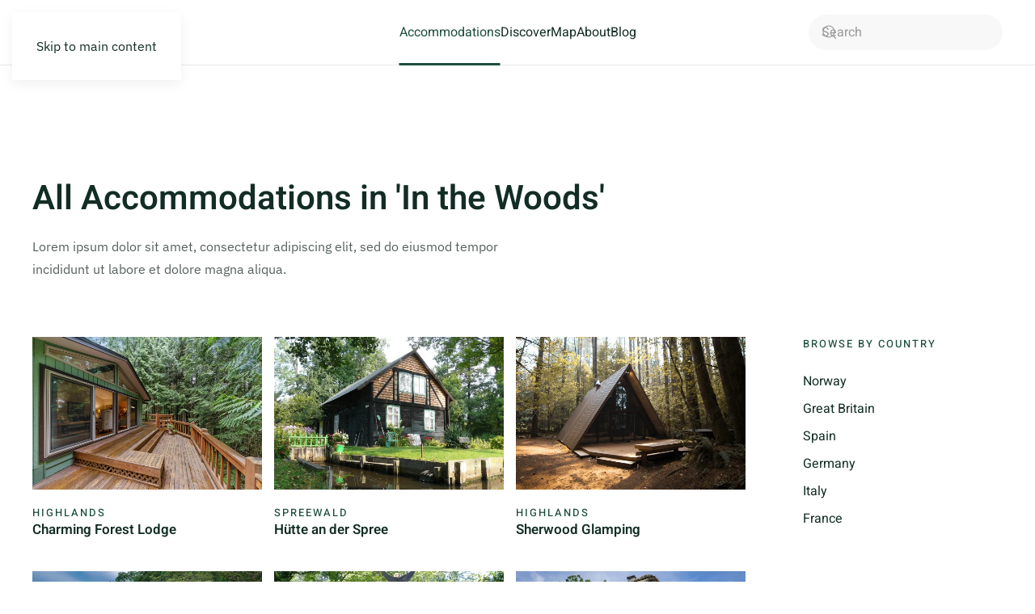

--- FILE ---
content_type: text/html; charset=utf-8
request_url: https://demo.yootheme.com/joomla/themes/design-escapes.white-darkgreen/accommodations/in-the-woods
body_size: 7416
content:
<!DOCTYPE html>
<html lang="en-gb" dir="ltr">
    <head>
        <meta name="viewport" content="width=device-width, initial-scale=1">
        <link rel="icon" href="/joomla/templates/yootheme/packages/theme-joomla/assets/images/favicon.png" sizes="any">
                <link rel="apple-touch-icon" href="/joomla/templates/yootheme/packages/theme-joomla/assets/images/apple-touch-icon.png">
        <meta charset="utf-8">
	<meta name="generator" content="Joomla! - Open Source Content Management">
	<title>In the Woods</title>
	<link href="/joomla/themes/design-escapes.white-darkgreen/accommodations/in-the-woods?format=feed&amp;type=rss" rel="alternate" type="application/rss+xml" title="In the Woods">
	<link href="/joomla/themes/design-escapes.white-darkgreen/accommodations/in-the-woods?format=feed&amp;type=atom" rel="alternate" type="application/atom+xml" title="In the Woods">
	<link href="https://demo.yootheme.com/joomla/themes/design-escapes.white-darkgreen/component/finder/search?format=opensearch&amp;Itemid=101" rel="search" title="OpenSearch joomla" type="application/opensearchdescription+xml">
<link href="/joomla/media/vendor/joomla-custom-elements/css/joomla-alert.min.css?0.4.1" rel="stylesheet">
	<link href="/joomla/media/system/css/joomla-fontawesome.min.css?4.5.21" rel="preload" as="style" onload="this.onload=null;this.rel='stylesheet'">
	<link href="/joomla/templates/yootheme/css/theme.design-escapes.white-darkgreen.css?1751446101" rel="stylesheet">
<script type="application/json" class="joomla-script-options new">{"joomla.jtext":{"ERROR":"Error","MESSAGE":"Message","NOTICE":"Notice","WARNING":"Warning","JCLOSE":"Close","JOK":"OK","JOPEN":"Open"},"system.paths":{"root":"\/joomla","rootFull":"https:\/\/demo.yootheme.com\/joomla\/","base":"\/joomla","baseFull":"https:\/\/demo.yootheme.com\/joomla\/"},"csrf.token":"96e05fefe3295154bda800463344e1d7"}</script>
	<script src="/joomla/media/system/js/core.min.js?2cb912"></script>
	<script src="/joomla/media/system/js/messages.min.js?9a4811" type="module"></script>
	<script src="/joomla/templates/yootheme/vendor/assets/uikit/dist/js/uikit.min.js?4.5.21"></script>
	<script src="/joomla/templates/yootheme/vendor/assets/uikit/dist/js/uikit-icons-design-escapes.min.js?4.5.21"></script>
	<script src="/joomla/templates/yootheme/js/theme.js?4.5.21"></script>
	<script src="/joomla/templates/yootheme/packages/builder-newsletter/app/newsletter.min.js?4.5.21" defer></script>
	<script src="/joomla/templates/yootheme/js/theme-search.js?4.5.21" defer></script>
	<script>window !== parent && parent.postMessage({source: "demo-iframe", href: location.href}, "https://yootheme.com");</script>
	<script>window.yootheme ||= {}; var $theme = yootheme.theme = {"i18n":{"close":{"label":"Close"},"totop":{"label":"Back to top"},"marker":{"label":"Open"},"navbarToggleIcon":{"label":"Open Menu"},"paginationPrevious":{"label":"Previous page"},"paginationNext":{"label":"Next Page"},"searchIcon":{"toggle":"Open Search","submit":"Submit Search"},"slider":{"next":"Next slide","previous":"Previous slide","slideX":"Slide %s","slideLabel":"%s of %s"},"slideshow":{"next":"Next slide","previous":"Previous slide","slideX":"Slide %s","slideLabel":"%s of %s"},"lightboxPanel":{"next":"Next slide","previous":"Previous slide","slideLabel":"%s of %s","close":"Close"}}};</script>

    </head>
    <body class="">

        <div class="uk-hidden-visually uk-notification uk-notification-top-left uk-width-auto">
            <div class="uk-notification-message">
                <a href="#tm-main" class="uk-link-reset">Skip to main content</a>
            </div>
        </div>

        
        
        <div class="tm-page">

                        


<header class="tm-header-mobile uk-hidden@l">


        <div uk-sticky cls-active="uk-navbar-sticky" sel-target=".uk-navbar-container">
    
        <div class="uk-navbar-container">

            <div class="uk-container uk-container-expand">
                <nav class="uk-navbar" uk-navbar="{&quot;align&quot;:&quot;center&quot;,&quot;container&quot;:&quot;.tm-header-mobile &gt; [uk-sticky]&quot;,&quot;boundary&quot;:&quot;.tm-header-mobile .uk-navbar-container&quot;,&quot;target-x&quot;:&quot;.tm-header-mobile .uk-navbar&quot;,&quot;target-y&quot;:&quot;.tm-header-mobile .uk-navbar-container&quot;,&quot;dropbar&quot;:true,&quot;dropbar-anchor&quot;:&quot;.tm-header-mobile .uk-navbar-container&quot;,&quot;dropbar-transparent-mode&quot;:&quot;remove&quot;}">

                                        <div class="uk-navbar-left ">

                                                    <a href="https://demo.yootheme.com/joomla/themes/design-escapes.white-darkgreen/" aria-label="Back to home" class="uk-logo uk-navbar-item">
    <img alt="design escapes" loading="eager" width="100" height="30" uk-svg src="/demo/design-escapes/images/logo-mobile.svg"></a>
                        
                        
                        
                    </div>
                    
                    
                                        <div class="uk-navbar-right">

                                                    
                        
                                                    

    <a class="uk-navbar-toggle" id="module-tm-4" href="#search-tm-4-search" uk-search-icon></a>

    <div id="search-tm-4-search" class="uk-dropbar uk-dropbar-right" uk-drop="{&quot;clsDrop&quot;:&quot;uk-dropbar&quot;,&quot;flip&quot;:&quot;false&quot;,&quot;container&quot;:&quot;.tm-header-mobile &gt; [uk-sticky]&quot;,&quot;target-y&quot;:&quot;.tm-header-mobile .uk-navbar-container&quot;,&quot;mode&quot;:&quot;click&quot;,&quot;target-x&quot;:&quot;.tm-header-mobile .uk-navbar-container&quot;,&quot;stretch&quot;:true,&quot;pos&quot;:&quot;bottom-right&quot;,&quot;bgScroll&quot;:&quot;false&quot;,&quot;animation&quot;:&quot;slide-right&quot;,&quot;animateOut&quot;:true,&quot;duration&quot;:300}">
        <div class="tm-height-min-1-1 uk-flex uk-flex-column">

            
            <form id="search-tm-4" action="/joomla/themes/design-escapes.white-darkgreen/component/finder/search?Itemid=101" method="get" role="search" class="uk-search js-finder-searchform uk-width-1-1 uk-search-medium"><span uk-search-icon></span><input name="q" class="uk-search-input" placeholder="Search" required aria-label="Search" type="search" autofocus uk-search="{&quot;target&quot;:&quot;#search-tm-4-search-results&quot;,&quot;mode&quot;:&quot;dropbar&quot;,&quot;preventSubmit&quot;:false}"><input type="hidden" name="Itemid" value="101"><input type="hidden" name="f" value="1"></form>
                        <div  class="uk-margin uk-hidden-empty" id="search-tm-4-search-results"><div class="uk-grid tm-grid-expand uk-margin-small" uk-grid>
<div class="uk-flex uk-flex-column uk-width-1-2@m uk-width-1-1@l">
    
        
            
            
            
                
                    
<div class="uk-h5 uk-margin-remove-vertical">        Get Inspired    </div>
<div class="uk-flex-1 uk-flex uk-flex-column uk-flex-middle uk-light uk-margin uk-text-center">
    <a class="uk-flex-1 uk-flex uk-flex-column uk-inline-clip uk-link-toggle" href="/joomla/themes/design-escapes.white-darkgreen/accommodations/exclusive-architecture">
        
            
<picture>
<source type="image/webp" srcset="/joomla/templates/yootheme/cache/0b/accommodations-tag-exclusive-architecture-intro-0b814850.webp 768w, /joomla/templates/yootheme/cache/b2/accommodations-tag-exclusive-architecture-intro-b29827a7.webp 900w, /joomla/templates/yootheme/cache/ac/accommodations-tag-exclusive-architecture-intro-ac2e8918.webp 1024w, /joomla/templates/yootheme/cache/ea/accommodations-tag-exclusive-architecture-intro-eae8a76c.webp 1366w, /joomla/templates/yootheme/cache/e9/accommodations-tag-exclusive-architecture-intro-e9a1f738.webp 1600w, /joomla/templates/yootheme/cache/e9/accommodations-tag-exclusive-architecture-intro-e9cb5d95.webp 1800w" sizes="(min-width: 900px) 900px">
<img src="/joomla/templates/yootheme/cache/b2/accommodations-tag-exclusive-architecture-intro-b23175b7.jpeg" width="900" height="464" alt loading="lazy" class="el-image uk-transition-opaque uk-flex-1 uk-object-cover">
</picture>

            
            
                        <div class="uk-position-bottom-center"><div class="uk-panel uk-padding uk-margin-remove-first-child">

<h3 class="el-title uk-margin-top uk-margin-remove-bottom">        Exclusive Architecture    </h3>



</div></div>            
        
    </a>
</div>
                
            
        
    
</div>
<div class="uk-width-1-2@m uk-width-1-1@l">
    
        
            
            
            
                
                    
<div class="uk-h5">        More Inspiration    </div><div class="uk-panel uk-margin"><div class="uk-grid tm-grid-expand uk-grid-margin" uk-grid>
<div class="uk-width-1-2@s">
    
        
            
            
            
                
                    
<ul class="uk-list uk-list-divider uk-visible@s">
    
    
                <li class="el-item">            <div class="el-content uk-panel"><a href="/joomla/themes/design-escapes.white-darkgreen/accommodations/cozy-places" class="el-link uk-link-text uk-margin-remove-last-child">Cozy Places</a></div>        </li>                <li class="el-item">            <div class="el-content uk-panel"><a href="/joomla/themes/design-escapes.white-darkgreen/accommodations/exclusive-architecture" class="el-link uk-link-text uk-margin-remove-last-child">Exclusive Architecture</a></div>        </li>                <li class="el-item">            <div class="el-content uk-panel"><a href="/joomla/themes/design-escapes.white-darkgreen/accommodations/family-vacation" class="el-link uk-link-text uk-margin-remove-last-child">Family Vacation</a></div>        </li>                <li class="el-item">            <div class="el-content uk-panel"><a href="/joomla/themes/design-escapes.white-darkgreen/accommodations/in-the-mountains" class="el-link uk-link-text uk-margin-remove-last-child">In the Mountains</a></div>        </li>                <li class="el-item">            <div class="el-content uk-panel"><a href="/joomla/themes/design-escapes.white-darkgreen/accommodations/in-the-woods" class="el-link uk-link-text uk-margin-remove-last-child">In the Woods</a></div>        </li>        
    
    
</ul>
<ul class="uk-list uk-list-divider uk-margin-remove-vertical uk-hidden@s">
    
    
                <li class="el-item">            <div class="el-content uk-panel"><a href="/joomla/themes/design-escapes.white-darkgreen/accommodations/cozy-places" class="el-link uk-link-text uk-margin-remove-last-child">Cozy Places</a></div>        </li>                <li class="el-item">            <div class="el-content uk-panel"><a href="/joomla/themes/design-escapes.white-darkgreen/accommodations/exclusive-architecture" class="el-link uk-link-text uk-margin-remove-last-child">Exclusive Architecture</a></div>        </li>                <li class="el-item">            <div class="el-content uk-panel"><a href="/joomla/themes/design-escapes.white-darkgreen/accommodations/family-vacation" class="el-link uk-link-text uk-margin-remove-last-child">Family Vacation</a></div>        </li>                <li class="el-item">            <div class="el-content uk-panel"><a href="/joomla/themes/design-escapes.white-darkgreen/accommodations/in-the-mountains" class="el-link uk-link-text uk-margin-remove-last-child">In the Mountains</a></div>        </li>                <li class="el-item">            <div class="el-content uk-panel"><a href="/joomla/themes/design-escapes.white-darkgreen/accommodations/in-the-woods" class="el-link uk-link-text uk-margin-remove-last-child">In the Woods</a></div>        </li>                <li class="el-item">            <div class="el-content uk-panel"><a href="/joomla/themes/design-escapes.white-darkgreen/accommodations/near-the-beach" class="el-link uk-link-text uk-margin-remove-last-child">Near the Beach</a></div>        </li>                <li class="el-item">            <div class="el-content uk-panel"><a href="/joomla/themes/design-escapes.white-darkgreen/accommodations/pets-welcome" class="el-link uk-link-text uk-margin-remove-last-child">Pets Welcome</a></div>        </li>                <li class="el-item">            <div class="el-content uk-panel"><a href="/joomla/themes/design-escapes.white-darkgreen/accommodations/tiny-homes" class="el-link uk-link-text uk-margin-remove-last-child">Tiny Homes</a></div>        </li>                <li class="el-item">            <div class="el-content uk-panel"><a href="/joomla/themes/design-escapes.white-darkgreen/accommodations/urban-chic" class="el-link uk-link-text uk-margin-remove-last-child">Urban Chic</a></div>        </li>                <li class="el-item">            <div class="el-content uk-panel"><a href="/joomla/themes/design-escapes.white-darkgreen/accommodations/winter-escapes" class="el-link uk-link-text uk-margin-remove-last-child">Winter Escapes</a></div>        </li>        
    
    
</ul>
                
            
        
    
</div>
<div class="uk-width-1-2@s uk-visible@s">
    
        
            
            
            
                
                    
<ul class="uk-list uk-list-divider uk-visible@s">
    
    
                <li class="el-item">            <div class="el-content uk-panel"><a href="/joomla/themes/design-escapes.white-darkgreen/accommodations/near-the-beach" class="el-link uk-link-text uk-margin-remove-last-child">Near the Beach</a></div>        </li>                <li class="el-item">            <div class="el-content uk-panel"><a href="/joomla/themes/design-escapes.white-darkgreen/accommodations/pets-welcome" class="el-link uk-link-text uk-margin-remove-last-child">Pets Welcome</a></div>        </li>                <li class="el-item">            <div class="el-content uk-panel"><a href="/joomla/themes/design-escapes.white-darkgreen/accommodations/tiny-homes" class="el-link uk-link-text uk-margin-remove-last-child">Tiny Homes</a></div>        </li>                <li class="el-item">            <div class="el-content uk-panel"><a href="/joomla/themes/design-escapes.white-darkgreen/accommodations/urban-chic" class="el-link uk-link-text uk-margin-remove-last-child">Urban Chic</a></div>        </li>                <li class="el-item">            <div class="el-content uk-panel"><a href="/joomla/themes/design-escapes.white-darkgreen/accommodations/winter-escapes" class="el-link uk-link-text uk-margin-remove-last-child">Winter Escapes</a></div>        </li>        
    
    
</ul>
                
            
        
    
</div></div></div>
                
            
        
    
</div></div></div>
            
        </div>
    </div>

<a uk-toggle href="#tm-dialog-mobile" class="uk-navbar-toggle uk-navbar-toggle-animate">

        
        <div uk-navbar-toggle-icon></div>

        
    </a>
                        
                    </div>
                    
                </nav>
            </div>

        </div>

        </div>
    



    
    
        <div id="tm-dialog-mobile" class="uk-dropbar uk-dropbar-left" uk-drop="{&quot;clsDrop&quot;:&quot;uk-dropbar&quot;,&quot;flip&quot;:&quot;false&quot;,&quot;container&quot;:&quot;.tm-header-mobile &gt; [uk-sticky]&quot;,&quot;target-y&quot;:&quot;.tm-header-mobile .uk-navbar-container&quot;,&quot;mode&quot;:&quot;click&quot;,&quot;target-x&quot;:&quot;.tm-header-mobile .uk-navbar-container&quot;,&quot;stretch&quot;:true,&quot;pos&quot;:&quot;bottom-left&quot;,&quot;bgScroll&quot;:&quot;false&quot;,&quot;animation&quot;:&quot;slide-left&quot;,&quot;animateOut&quot;:true,&quot;duration&quot;:300,&quot;toggle&quot;:&quot;false&quot;}">

        <div class="tm-height-min-1-1 uk-flex uk-flex-column">

            
                        <div class="uk-margin-auto-bottom">
                
<div class="uk-grid uk-child-width-1-1" uk-grid>    <div>
<div class="uk-panel" id="module-menu-dialog-mobile">

    
    
<ul class="uk-nav uk-nav-primary uk-nav- uk-nav-divider uk-nav-accordion" uk-nav="targets: &gt; .js-accordion">
    
	<li class="item-159 js-accordion uk-parent"><a href>Accommodations <span uk-nav-parent-icon></span></a>
	<ul class="uk-nav-sub">

		<li class="item-173"><a href="/joomla/themes/design-escapes.white-darkgreen/accommodations/norway">Norway</a></li>
		<li class="item-174"><a href="/joomla/themes/design-escapes.white-darkgreen/accommodations/great-britain">Great Britain</a></li>
		<li class="item-175"><a href="/joomla/themes/design-escapes.white-darkgreen/accommodations/spain">Spain</a></li>
		<li class="item-176"><a href="/joomla/themes/design-escapes.white-darkgreen/accommodations/germany">Germany</a></li>
		<li class="item-177"><a href="/joomla/themes/design-escapes.white-darkgreen/accommodations/italy">Italy</a></li>
		<li class="item-178"><a href="/joomla/themes/design-escapes.white-darkgreen/accommodations/france">France</a></li>
		<li class="item-189"><a href="/joomla/themes/design-escapes.white-darkgreen/accommodations">View All</a></li></ul></li>
	<li class="item-160 uk-active js-accordion uk-open uk-parent"><a href>Discover <span uk-nav-parent-icon></span></a>
	<ul class="uk-nav-sub">

		<li class="item-179"><a href="/joomla/themes/design-escapes.white-darkgreen/accommodations/cozy-places">Cozy Places</a></li>
		<li class="item-180"><a href="/joomla/themes/design-escapes.white-darkgreen/accommodations/exclusive-architecture">Exclusive Architecture</a></li>
		<li class="item-181"><a href="/joomla/themes/design-escapes.white-darkgreen/accommodations/family-vacation">Family Vacation</a></li>
		<li class="item-182"><a href="/joomla/themes/design-escapes.white-darkgreen/accommodations/in-the-mountains">In the Mountains</a></li>
		<li class="item-183 uk-active"><a href="/joomla/themes/design-escapes.white-darkgreen/accommodations/in-the-woods">In the Woods</a></li>
		<li class="item-184"><a href="/joomla/themes/design-escapes.white-darkgreen/accommodations/near-the-beach">Near the Beach</a></li>
		<li class="item-185"><a href="/joomla/themes/design-escapes.white-darkgreen/accommodations/pets-welcome">Pets Welcome</a></li>
		<li class="item-186"><a href="/joomla/themes/design-escapes.white-darkgreen/accommodations/tiny-homes">Tiny Homes</a></li>
		<li class="item-187"><a href="/joomla/themes/design-escapes.white-darkgreen/accommodations/urban-chic">Urban Chic</a></li>
		<li class="item-188"><a href="/joomla/themes/design-escapes.white-darkgreen/accommodations/winter-escapes">Winter Escapes</a></li>
		<li class="item-190"><a href="/joomla/themes/design-escapes.white-darkgreen/discover">View All</a></li></ul></li>
	<li class="item-161"><a href="/joomla/themes/design-escapes.white-darkgreen/map">Map</a></li>
	<li class="item-162"><a href="/joomla/themes/design-escapes.white-darkgreen/about">About</a></li>
	<li class="item-163"><a href="/joomla/themes/design-escapes.white-darkgreen/blog">Blog</a></li></ul>

</div>
</div>    <div>
<div class="uk-panel" id="module-93">

    
    <div class="uk-grid tm-grid-expand uk-child-width-1-1 uk-grid-margin">
<div class="uk-width-1-1">
    
        
            
            
            
                
                    
<h3 class="uk-h6 uk-text-primary uk-margin-remove-bottom">        Design Escapes    </h3>
<div class="uk-margin-small">
    
    
        
        <ul class="uk-margin-remove-bottom uk-nav uk-nav-default">                                <li class="el-item ">
<a class="el-link" href="/joomla/themes/design-escapes.white-darkgreen/about">
    
        
                    Become a Host        
    
</a></li>
                                            <li class="el-item ">
<a class="el-link" href="/joomla/themes/design-escapes.white-darkgreen/about#faq">
    
        
                    Customer Service        
    
</a></li>
                                            <li class="el-item ">
<a class="el-link" href="mailto:info@example.com">
    
        
                    Contact Us        
    
</a></li>
                            </ul>
        
    
    
</div>
                
            
        
    
</div></div>
</div>
</div>    <div>
<div class="uk-panel" id="module-tm-5">

    
    <ul class="uk-grid uk-flex-inline uk-flex-middle uk-flex-nowrap uk-grid-small">                    <li><a href="https://twitter.com/yootheme" class="uk-preserve-width uk-icon-link" rel="noreferrer" target="_blank"><span uk-icon="icon: twitter; width: 18; height: 18;"></span></a></li>
                    <li><a href="https://facebook.com/yootheme" class="uk-preserve-width uk-icon-link" rel="noreferrer" target="_blank"><span uk-icon="icon: facebook; width: 18; height: 18;"></span></a></li>
                    <li><a href="https://www.instagram.com/" class="uk-preserve-width uk-icon-link" rel="noreferrer" target="_blank"><span uk-icon="icon: instagram; width: 18; height: 18;"></span></a></li>
                    <li><a href="https://www.youtube.com/channel/UCScfGdEgRCOh9YJdpGu82eQ" class="uk-preserve-width uk-icon-link" rel="noreferrer" target="_blank"><span uk-icon="icon: youtube; width: 18; height: 18;"></span></a></li>
            </ul>
</div>
</div></div>
            </div>
            
            
        </div>

    </div>
    

</header>




<header class="tm-header uk-visible@l">



        <div uk-sticky media="@l" cls-active="uk-navbar-sticky" sel-target=".uk-navbar-container">
    
        <div class="uk-navbar-container">

            <div class="uk-container uk-container-expand">
                <nav class="uk-navbar" uk-navbar="{&quot;align&quot;:&quot;center&quot;,&quot;container&quot;:&quot;.tm-header &gt; [uk-sticky]&quot;,&quot;boundary&quot;:&quot;.tm-header .uk-navbar-container&quot;,&quot;target-x&quot;:&quot;.tm-header .uk-navbar&quot;,&quot;target-y&quot;:&quot;.tm-header .uk-navbar-container&quot;,&quot;dropbar&quot;:true,&quot;dropbar-anchor&quot;:&quot;.tm-header .uk-navbar-container&quot;,&quot;dropbar-transparent-mode&quot;:&quot;remove&quot;}">

                                        <div class="uk-navbar-left ">

                                                    <a href="https://demo.yootheme.com/joomla/themes/design-escapes.white-darkgreen/" aria-label="Back to home" class="uk-logo uk-navbar-item">
    <img alt="design escapes" loading="eager" width="180" height="32" uk-svg src="/demo/design-escapes/images/logo.svg"></a>
                        
                        
                        
                    </div>
                    
                                        <div class="uk-navbar-center">

                        
                                                    
<ul class="uk-navbar-nav">
    
	<li class="item-139 uk-active uk-parent"><a href="/joomla/themes/design-escapes.white-darkgreen/accommodations">Accommodations</a>
	<div class="uk-drop uk-navbar-dropdown uk-navbar-dropdown-dropbar-large" pos="bottom-center" style="width: 1400px;"><div class="uk-grid tm-grid-expand uk-grid-column-medium uk-grid-row-small uk-grid-margin-small" uk-grid>
<div class="uk-width-1-1@s uk-width-2-5@m">
    
        
            
            
            
                
                    
<div class="uk-panel uk-margin-remove-first-child uk-margin uk-width-large">
    
        
            
                
            
            
                                                
                
                    

        
                <div class="el-title uk-h2 uk-margin-top uk-margin-remove-bottom">                        Accommodations for <br>Everyone                    </div>        
        
    
        
        
                <div class="el-content uk-panel uk-margin-top">Lorem ipsum dolor sit amet, consectetur adipiscing elit, sed do eiusmod tempor incididunt ut labore et dolore.</div>        
        
                <div class="uk-margin-medium-top"><a href="/joomla/themes/design-escapes.white-darkgreen/accommodations" class="el-link uk-button uk-button-primary">View All</a></div>        

                
                
            
        
    
</div>
                
            
        
    
</div>
<div class="uk-width-1-3@s uk-width-1-5@m">
    
        
            
            
            
                
                    
<div class="uk-h6 uk-text-primary">        Countries    </div>
<div>
    
    
        
        <ul class="uk-margin-remove-bottom uk-nav uk-nav-default uk-nav-divider">                                <li class="el-item ">
<a class="el-link" href="/joomla/themes/design-escapes.white-darkgreen/accommodations/norway">
    
        
                    Norway        
    
</a></li>
                                            <li class="el-item ">
<a class="el-link" href="/joomla/themes/design-escapes.white-darkgreen/accommodations/great-britain">
    
        
                    Great Britain        
    
</a></li>
                                            <li class="el-item ">
<a class="el-link" href="/joomla/themes/design-escapes.white-darkgreen/accommodations/spain">
    
        
                    Spain        
    
</a></li>
                                            <li class="el-item ">
<a class="el-link" href="/joomla/themes/design-escapes.white-darkgreen/accommodations/germany">
    
        
                    Germany        
    
</a></li>
                            </ul>
        
    
    
</div>
<div class="uk-margin">
    
    
        
        
<a class="el-content uk-link-text" href="/joomla/themes/design-escapes.white-darkgreen/accommodations">
    
        View All    
    
</a>


        
    
    
</div>

                
            
        
    
</div>
<div class="uk-width-1-3@s uk-width-1-5@m">
    
        
            
            
            
                
                    
<div class="uk-h6 uk-text-primary">        Discover    </div>
<div>
    
    
        
        <ul class="uk-margin-remove-bottom uk-nav uk-nav-default uk-nav-divider">                                <li class="el-item ">
<a class="el-link" href="/joomla/themes/design-escapes.white-darkgreen/accommodations/cozy-places">
    
        
                    Cozy Places        
    
</a></li>
                                            <li class="el-item ">
<a class="el-link" href="/joomla/themes/design-escapes.white-darkgreen/accommodations/exclusive-architecture">
    
        
                    Exclusive Architecture        
    
</a></li>
                                            <li class="el-item ">
<a class="el-link" href="/joomla/themes/design-escapes.white-darkgreen/accommodations/family-vacation">
    
        
                    Family Vacation        
    
</a></li>
                                            <li class="el-item ">
<a class="el-link" href="/joomla/themes/design-escapes.white-darkgreen/accommodations/in-the-mountains">
    
        
                    In the Mountains        
    
</a></li>
                            </ul>
        
    
    
</div>
<div class="uk-margin">
    
    
        
        
<a class="el-content uk-link-text" href="/joomla/themes/design-escapes.white-darkgreen/accommodations">
    
        View All    
    
</a>


        
    
    
</div>

                
            
        
    
</div>
<div class="uk-width-1-3@s uk-width-1-5@m">
    
        
            
            
            
                
                    
<div class="uk-h6 uk-text-primary">        Types    </div>
<div>
    
    
        
        <ul class="uk-margin-remove-bottom uk-nav uk-nav-default uk-nav-divider">                                <li class="el-item ">
<a class="el-link" href="/joomla/themes/design-escapes.white-darkgreen/accommodations/apartment">
    
        
                    Apartment        
    
</a></li>
                                            <li class="el-item ">
<a class="el-link" href="/joomla/themes/design-escapes.white-darkgreen/accommodations/cottage">
    
        
                    Cottage        
    
</a></li>
                                            <li class="el-item ">
<a class="el-link" href="/joomla/themes/design-escapes.white-darkgreen/accommodations/house">
    
        
                    House        
    
</a></li>
                                            <li class="el-item ">
<a class="el-link" href="/joomla/themes/design-escapes.white-darkgreen/accommodations/villa">
    
        
                    Villa        
    
</a></li>
                            </ul>
        
    
    
</div>
<div class="uk-margin">
    
    
        
        
<a class="el-content uk-link-text" href="/joomla/themes/design-escapes.white-darkgreen/accommodations">
    
        View All    
    
</a>


        
    
    
</div>

                
            
        
    
</div></div></div></li>
	<li class="item-119"><a href="/joomla/themes/design-escapes.white-darkgreen/discover">Discover</a></li>
	<li class="item-129"><a href="/joomla/themes/design-escapes.white-darkgreen/map">Map</a></li>
	<li class="item-110"><a href="/joomla/themes/design-escapes.white-darkgreen/about">About</a></li>
	<li class="item-117"><a href="/joomla/themes/design-escapes.white-darkgreen/blog">Blog</a></li></ul>

                        
                    </div>
                    
                                        <div class="uk-navbar-right">

                        
                                                    
<div class="uk-navbar-item" id="module-tm-3">

    
    

    <form id="search-tm-3" action="/joomla/themes/design-escapes.white-darkgreen/component/finder/search?Itemid=101" method="get" role="search" class="uk-search js-finder-searchform uk-search-navbar"><span uk-search-icon></span><input name="q" class="uk-search-input" placeholder="Search" required aria-label="Search" type="search" uk-search="{&quot;target&quot;:&quot;#search-tm-3-search-results&quot;,&quot;mode&quot;:false,&quot;preventSubmit&quot;:false}"><input type="hidden" name="Itemid" value="101"><input type="hidden" name="f" value="1"></form>
                        <div id="search-tm-3-search" class="uk-dropbar uk-dropbar-large uk-dropbar-right uk-width-2xlarge" uk-drop="{&quot;clsDrop&quot;:&quot;uk-dropbar&quot;,&quot;flip&quot;:&quot;false&quot;,&quot;container&quot;:&quot;.tm-header &gt; [uk-sticky]&quot;,&quot;target-y&quot;:&quot;.tm-header .uk-navbar-container&quot;,&quot;toggle&quot;:&quot;false&quot;,&quot;mode&quot;:&quot;click&quot;,&quot;target-x&quot;:&quot;.tm-header .uk-navbar-container&quot;,&quot;stretch&quot;:&quot;y&quot;,&quot;pos&quot;:&quot;bottom-right&quot;,&quot;bgScroll&quot;:&quot;false&quot;,&quot;animation&quot;:&quot;slide-right&quot;,&quot;animateOut&quot;:true,&quot;duration&quot;:300}">
                <div class="tm-height-min-1-1 uk-flex uk-flex-column">
                                        <div  id="search-tm-3-search-results"><div class="uk-grid tm-grid-expand uk-margin-small" uk-grid>
<div class="uk-flex uk-flex-column uk-width-1-2@m uk-width-1-1@l">
    
        
            
            
            
                
                    
<div class="uk-h5 uk-margin-remove-vertical">        Get Inspired    </div>
<div class="uk-flex-1 uk-flex uk-flex-column uk-flex-middle uk-light uk-margin uk-text-center">
    <a class="uk-flex-1 uk-flex uk-flex-column uk-inline-clip uk-link-toggle" href="/joomla/themes/design-escapes.white-darkgreen/accommodations/exclusive-architecture">
        
            
<picture>
<source type="image/webp" srcset="/joomla/templates/yootheme/cache/0b/accommodations-tag-exclusive-architecture-intro-0b814850.webp 768w, /joomla/templates/yootheme/cache/b2/accommodations-tag-exclusive-architecture-intro-b29827a7.webp 900w, /joomla/templates/yootheme/cache/ac/accommodations-tag-exclusive-architecture-intro-ac2e8918.webp 1024w, /joomla/templates/yootheme/cache/ea/accommodations-tag-exclusive-architecture-intro-eae8a76c.webp 1366w, /joomla/templates/yootheme/cache/e9/accommodations-tag-exclusive-architecture-intro-e9a1f738.webp 1600w, /joomla/templates/yootheme/cache/e9/accommodations-tag-exclusive-architecture-intro-e9cb5d95.webp 1800w" sizes="(min-width: 900px) 900px">
<img src="/joomla/templates/yootheme/cache/b2/accommodations-tag-exclusive-architecture-intro-b23175b7.jpeg" width="900" height="464" alt loading="lazy" class="el-image uk-transition-opaque uk-flex-1 uk-object-cover">
</picture>

            
            
                        <div class="uk-position-bottom-center"><div class="uk-panel uk-padding uk-margin-remove-first-child">

<h3 class="el-title uk-margin-top uk-margin-remove-bottom">        Exclusive Architecture    </h3>



</div></div>            
        
    </a>
</div>
                
            
        
    
</div>
<div class="uk-width-1-2@m uk-width-1-1@l">
    
        
            
            
            
                
                    
<div class="uk-h5">        More Inspiration    </div><div class="uk-panel uk-margin"><div class="uk-grid tm-grid-expand uk-grid-margin" uk-grid>
<div class="uk-width-1-2@s">
    
        
            
            
            
                
                    
<ul class="uk-list uk-list-divider uk-visible@s">
    
    
                <li class="el-item">            <div class="el-content uk-panel"><a href="/joomla/themes/design-escapes.white-darkgreen/accommodations/cozy-places" class="el-link uk-link-text uk-margin-remove-last-child">Cozy Places</a></div>        </li>                <li class="el-item">            <div class="el-content uk-panel"><a href="/joomla/themes/design-escapes.white-darkgreen/accommodations/exclusive-architecture" class="el-link uk-link-text uk-margin-remove-last-child">Exclusive Architecture</a></div>        </li>                <li class="el-item">            <div class="el-content uk-panel"><a href="/joomla/themes/design-escapes.white-darkgreen/accommodations/family-vacation" class="el-link uk-link-text uk-margin-remove-last-child">Family Vacation</a></div>        </li>                <li class="el-item">            <div class="el-content uk-panel"><a href="/joomla/themes/design-escapes.white-darkgreen/accommodations/in-the-mountains" class="el-link uk-link-text uk-margin-remove-last-child">In the Mountains</a></div>        </li>                <li class="el-item">            <div class="el-content uk-panel"><a href="/joomla/themes/design-escapes.white-darkgreen/accommodations/in-the-woods" class="el-link uk-link-text uk-margin-remove-last-child">In the Woods</a></div>        </li>        
    
    
</ul>
<ul class="uk-list uk-list-divider uk-margin-remove-vertical uk-hidden@s">
    
    
                <li class="el-item">            <div class="el-content uk-panel"><a href="/joomla/themes/design-escapes.white-darkgreen/accommodations/cozy-places" class="el-link uk-link-text uk-margin-remove-last-child">Cozy Places</a></div>        </li>                <li class="el-item">            <div class="el-content uk-panel"><a href="/joomla/themes/design-escapes.white-darkgreen/accommodations/exclusive-architecture" class="el-link uk-link-text uk-margin-remove-last-child">Exclusive Architecture</a></div>        </li>                <li class="el-item">            <div class="el-content uk-panel"><a href="/joomla/themes/design-escapes.white-darkgreen/accommodations/family-vacation" class="el-link uk-link-text uk-margin-remove-last-child">Family Vacation</a></div>        </li>                <li class="el-item">            <div class="el-content uk-panel"><a href="/joomla/themes/design-escapes.white-darkgreen/accommodations/in-the-mountains" class="el-link uk-link-text uk-margin-remove-last-child">In the Mountains</a></div>        </li>                <li class="el-item">            <div class="el-content uk-panel"><a href="/joomla/themes/design-escapes.white-darkgreen/accommodations/in-the-woods" class="el-link uk-link-text uk-margin-remove-last-child">In the Woods</a></div>        </li>                <li class="el-item">            <div class="el-content uk-panel"><a href="/joomla/themes/design-escapes.white-darkgreen/accommodations/near-the-beach" class="el-link uk-link-text uk-margin-remove-last-child">Near the Beach</a></div>        </li>                <li class="el-item">            <div class="el-content uk-panel"><a href="/joomla/themes/design-escapes.white-darkgreen/accommodations/pets-welcome" class="el-link uk-link-text uk-margin-remove-last-child">Pets Welcome</a></div>        </li>                <li class="el-item">            <div class="el-content uk-panel"><a href="/joomla/themes/design-escapes.white-darkgreen/accommodations/tiny-homes" class="el-link uk-link-text uk-margin-remove-last-child">Tiny Homes</a></div>        </li>                <li class="el-item">            <div class="el-content uk-panel"><a href="/joomla/themes/design-escapes.white-darkgreen/accommodations/urban-chic" class="el-link uk-link-text uk-margin-remove-last-child">Urban Chic</a></div>        </li>                <li class="el-item">            <div class="el-content uk-panel"><a href="/joomla/themes/design-escapes.white-darkgreen/accommodations/winter-escapes" class="el-link uk-link-text uk-margin-remove-last-child">Winter Escapes</a></div>        </li>        
    
    
</ul>
                
            
        
    
</div>
<div class="uk-width-1-2@s uk-visible@s">
    
        
            
            
            
                
                    
<ul class="uk-list uk-list-divider uk-visible@s">
    
    
                <li class="el-item">            <div class="el-content uk-panel"><a href="/joomla/themes/design-escapes.white-darkgreen/accommodations/near-the-beach" class="el-link uk-link-text uk-margin-remove-last-child">Near the Beach</a></div>        </li>                <li class="el-item">            <div class="el-content uk-panel"><a href="/joomla/themes/design-escapes.white-darkgreen/accommodations/pets-welcome" class="el-link uk-link-text uk-margin-remove-last-child">Pets Welcome</a></div>        </li>                <li class="el-item">            <div class="el-content uk-panel"><a href="/joomla/themes/design-escapes.white-darkgreen/accommodations/tiny-homes" class="el-link uk-link-text uk-margin-remove-last-child">Tiny Homes</a></div>        </li>                <li class="el-item">            <div class="el-content uk-panel"><a href="/joomla/themes/design-escapes.white-darkgreen/accommodations/urban-chic" class="el-link uk-link-text uk-margin-remove-last-child">Urban Chic</a></div>        </li>                <li class="el-item">            <div class="el-content uk-panel"><a href="/joomla/themes/design-escapes.white-darkgreen/accommodations/winter-escapes" class="el-link uk-link-text uk-margin-remove-last-child">Winter Escapes</a></div>        </li>        
    
    
</ul>
                
            
        
    
</div></div></div>
                
            
        
    
</div></div></div>
                </div>
            </div>
            

</div>

                        
                    </div>
                    
                </nav>
            </div>

        </div>

        </div>
    







</header>

            
            

            <main id="tm-main" >

                
                <div id="system-message-container" aria-live="polite"></div>

                <!-- Builder #template-CIlK5t6N -->
<div class="uk-section-default uk-section uk-section-large">
    
        
        
        
            
                                <div class="uk-container uk-container-large">                
                    <div class="uk-grid tm-grid-expand uk-child-width-1-1 uk-grid-margin">
<div class="uk-width-1-1">
    
        
            
            
            
                
                    
<h1 class="uk-text-left@s uk-text-center">        All Accommodations in 'In the Woods'    </h1><div class="uk-panel uk-margin uk-width-xlarge@s uk-text-left@s uk-text-center">Lorem ipsum dolor sit amet, consectetur adipiscing elit, sed do eiusmod tempor incididunt ut labore et dolore magna aliqua.</div>
                
            
        
    
</div></div><div class="uk-grid tm-grid-expand uk-grid-large uk-grid-margin-large" uk-grid>
<div class="uk-width-3-4@m uk-width-4-5@xl">
    
        
            
            
            
                
                    
<div class="uk-margin">
    
        <div class="uk-grid uk-child-width-1-1 uk-child-width-1-2@s uk-child-width-1-3@l uk-grid-column-small uk-grid-match" uk-grid>                <div>
<article class="el-item uk-panel uk-margin-remove-first-child">
    
        
            
                
            
            
                                <a href="/joomla/themes/design-escapes.white-darkgreen/accommodations/great-britain/31-highlands/197-charming-forest-lodge">

        <div class="uk-inline-clip uk-transition-toggle">    
                <picture>
<source type="image/webp" srcset="/joomla/templates/yootheme/cache/3f/accommodations-post-charming-forest-lodge-3f1977f0.webp 620w, /joomla/templates/yootheme/cache/00/accommodations-post-charming-forest-lodge-00529551.webp 768w, /joomla/templates/yootheme/cache/77/accommodations-post-charming-forest-lodge-779535df.webp 1024w, /joomla/templates/yootheme/cache/75/accommodations-post-charming-forest-lodge-750e9be0.webp 1240w" sizes="(min-width: 620px) 620px">
<img src="/joomla/templates/yootheme/cache/5d/accommodations-post-charming-forest-lodge-5d69a9de.jpeg" width="620" height="413" alt loading="lazy" class="el-image uk-transition-scale-down uk-transition-opaque">
</picture>        
        
        </div>    
</a>                
                
                    

                <div class="el-meta uk-h6 uk-text-primary uk-margin-top uk-margin-remove-bottom"><a href="/joomla/themes/design-escapes.white-darkgreen/accommodations/great-britain/31-highlands" >Highlands</a></div>        
                <h2 class="el-title uk-h5 uk-link-reset uk-margin-remove-top uk-margin-remove-bottom">                        <a href="/joomla/themes/design-escapes.white-darkgreen/accommodations/great-britain/31-highlands/197-charming-forest-lodge">Charming Forest Lodge</a>                    </h2>        
        
    
        
        
        
        
        

                
                
            
        
    
</article></div>
                <div>
<article class="el-item uk-panel uk-margin-remove-first-child">
    
        
            
                
            
            
                                <a href="/joomla/themes/design-escapes.white-darkgreen/accommodations/germany/41-spreewald/241-huette-an-der-spree">

        <div class="uk-inline-clip uk-transition-toggle">    
                <picture>
<source type="image/webp" srcset="/joomla/templates/yootheme/cache/e9/accommodations-post-huette-an-der-spree-e9467a46.webp 620w, /joomla/templates/yootheme/cache/8f/accommodations-post-huette-an-der-spree-8ffb250d.webp 768w, /joomla/templates/yootheme/cache/15/accommodations-post-huette-an-der-spree-15c781b0.webp 1024w, /joomla/templates/yootheme/cache/17/accommodations-post-huette-an-der-spree-175c2f8f.webp 1240w" sizes="(min-width: 620px) 620px">
<img src="/joomla/templates/yootheme/cache/29/accommodations-post-huette-an-der-spree-29c517e3.jpeg" width="620" height="413" alt loading="lazy" class="el-image uk-transition-scale-down uk-transition-opaque">
</picture>        
        
        </div>    
</a>                
                
                    

                <div class="el-meta uk-h6 uk-text-primary uk-margin-top uk-margin-remove-bottom"><a href="/joomla/themes/design-escapes.white-darkgreen/accommodations/germany/41-spreewald" >Spreewald</a></div>        
                <h2 class="el-title uk-h5 uk-link-reset uk-margin-remove-top uk-margin-remove-bottom">                        <a href="/joomla/themes/design-escapes.white-darkgreen/accommodations/germany/41-spreewald/241-huette-an-der-spree">Hütte an der Spree</a>                    </h2>        
        
    
        
        
        
        
        

                
                
            
        
    
</article></div>
                <div>
<article class="el-item uk-panel uk-margin-remove-first-child">
    
        
            
                
            
            
                                <a href="/joomla/themes/design-escapes.white-darkgreen/accommodations/great-britain/31-highlands/198-sherwood-glamping">

        <div class="uk-inline-clip uk-transition-toggle">    
                <picture>
<source type="image/webp" srcset="/joomla/templates/yootheme/cache/cb/accommodations-post-sherwood-glamping-cbf1f89b.webp 620w, /joomla/templates/yootheme/cache/99/accommodations-post-sherwood-glamping-99a10859.webp 768w, /joomla/templates/yootheme/cache/17/accommodations-post-sherwood-glamping-17cb4fa7.webp 1024w, /joomla/templates/yootheme/cache/15/accommodations-post-sherwood-glamping-1550e198.webp 1240w" sizes="(min-width: 620px) 620px">
<img src="/joomla/templates/yootheme/cache/32/accommodations-post-sherwood-glamping-32e37be5.jpeg" width="620" height="413" alt loading="lazy" class="el-image uk-transition-scale-down uk-transition-opaque">
</picture>        
        
        </div>    
</a>                
                
                    

                <div class="el-meta uk-h6 uk-text-primary uk-margin-top uk-margin-remove-bottom"><a href="/joomla/themes/design-escapes.white-darkgreen/accommodations/great-britain/31-highlands" >Highlands</a></div>        
                <h2 class="el-title uk-h5 uk-link-reset uk-margin-remove-top uk-margin-remove-bottom">                        <a href="/joomla/themes/design-escapes.white-darkgreen/accommodations/great-britain/31-highlands/198-sherwood-glamping">Sherwood Glamping</a>                    </h2>        
        
    
        
        
        
        
        

                
                
            
        
    
</article></div>
                <div>
<article class="el-item uk-panel uk-margin-remove-first-child">
    
        
            
                
            
            
                                <a href="/joomla/themes/design-escapes.white-darkgreen/accommodations/great-britain/31-highlands/200-lakeview-boathouse">

        <div class="uk-inline-clip uk-transition-toggle">    
                <picture>
<source type="image/webp" srcset="/joomla/templates/yootheme/cache/4b/accommodations-post-lakeview-boathouse-4b8e4110.webp 620w, /joomla/themes/design-escapes.white-darkgreen/component/ajax/?p=image&amp;src=%7B%22file%22%3A%22..%2Fdemo%2Fdesign-escapes%2Fimages%2Faccommodations-post-lakeview-boathouse.jpg%22%2C%22type%22%3A%22webp%2C85%22%2C%22thumbnail%22%3A%22768%2C512%2C%22%7D&amp;hash=4b112f5b 768w, /joomla/templates/yootheme/cache/e8/accommodations-post-lakeview-boathouse-e864443d.webp 1024w, /joomla/templates/yootheme/cache/ea/accommodations-post-lakeview-boathouse-eaffea02.webp 1240w" sizes="(min-width: 620px) 620px">
<img src="/joomla/templates/yootheme/cache/a4/accommodations-post-lakeview-boathouse-a490ef0e.jpeg" width="620" height="413" alt loading="lazy" class="el-image uk-transition-scale-down uk-transition-opaque">
</picture>        
        
        </div>    
</a>                
                
                    

                <div class="el-meta uk-h6 uk-text-primary uk-margin-top uk-margin-remove-bottom"><a href="/joomla/themes/design-escapes.white-darkgreen/accommodations/great-britain/31-highlands" >Highlands</a></div>        
                <h2 class="el-title uk-h5 uk-link-reset uk-margin-remove-top uk-margin-remove-bottom">                        <a href="/joomla/themes/design-escapes.white-darkgreen/accommodations/great-britain/31-highlands/200-lakeview-boathouse">Lakeview Boathouse</a>                    </h2>        
        
    
        
        
        
        
        

                
                
            
        
    
</article></div>
                <div>
<article class="el-item uk-panel uk-margin-remove-first-child">
    
        
            
                
            
            
                                <a href="/joomla/themes/design-escapes.white-darkgreen/accommodations/germany/41-spreewald/242-barrel-house-experience-cabins">

        <div class="uk-inline-clip uk-transition-toggle">    
                <picture>
<source type="image/webp" srcset="/joomla/templates/yootheme/cache/af/accommodations-post-barrel-house-experience-cabins-af7a30f5.webp 620w, /joomla/templates/yootheme/cache/6d/accommodations-post-barrel-house-experience-cabins-6d1abe0a.webp 768w, /joomla/templates/yootheme/cache/8b/accommodations-post-barrel-house-experience-cabins-8b41f588.webp 1024w, /joomla/templates/yootheme/cache/89/accommodations-post-barrel-house-experience-cabins-89da5bb7.webp 1240w" sizes="(min-width: 620px) 620px">
<img src="/joomla/templates/yootheme/cache/69/accommodations-post-barrel-house-experience-cabins-6995c765.jpeg" width="620" height="413" alt loading="lazy" class="el-image uk-transition-scale-down uk-transition-opaque">
</picture>        
        
        </div>    
</a>                
                
                    

                <div class="el-meta uk-h6 uk-text-primary uk-margin-top uk-margin-remove-bottom"><a href="/joomla/themes/design-escapes.white-darkgreen/accommodations/germany/41-spreewald" >Spreewald</a></div>        
                <h2 class="el-title uk-h5 uk-link-reset uk-margin-remove-top uk-margin-remove-bottom">                        <a href="/joomla/themes/design-escapes.white-darkgreen/accommodations/germany/41-spreewald/242-barrel-house-experience-cabins">Barrel House Experience Cabins</a>                    </h2>        
        
    
        
        
        
        
        

                
                
            
        
    
</article></div>
                <div>
<article class="el-item uk-panel uk-margin-remove-first-child">
    
        
            
                
            
            
                                <a href="/joomla/themes/design-escapes.white-darkgreen/accommodations/germany/41-spreewald/243-cosy-little-retreat">

        <div class="uk-inline-clip uk-transition-toggle">    
                <picture>
<source type="image/webp" srcset="/joomla/templates/yootheme/cache/10/accommodations-post-cosy-little-retreat-103fda61.webp 620w, /joomla/templates/yootheme/cache/35/accommodations-post-cosy-little-retreat-352700e0.webp 768w, /joomla/templates/yootheme/cache/cb/accommodations-post-cosy-little-retreat-cbc6c350.webp 1024w, /joomla/templates/yootheme/cache/c9/accommodations-post-cosy-little-retreat-c95d6d6f.webp 1240w" sizes="(min-width: 620px) 620px">
<img src="/joomla/templates/yootheme/cache/bf/accommodations-post-cosy-little-retreat-bf392f7c.jpeg" width="620" height="413" alt loading="lazy" class="el-image uk-transition-scale-down uk-transition-opaque">
</picture>        
        
        </div>    
</a>                
                
                    

                <div class="el-meta uk-h6 uk-text-primary uk-margin-top uk-margin-remove-bottom"><a href="/joomla/themes/design-escapes.white-darkgreen/accommodations/germany/41-spreewald" >Spreewald</a></div>        
                <h2 class="el-title uk-h5 uk-link-reset uk-margin-remove-top uk-margin-remove-bottom">                        <a href="/joomla/themes/design-escapes.white-darkgreen/accommodations/germany/41-spreewald/243-cosy-little-retreat">Cosy Little Retreat</a>                    </h2>        
        
    
        
        
        
        
        

                
                
            
        
    
</article></div>
                <div>
<article class="el-item uk-panel uk-margin-remove-first-child">
    
        
            
                
            
            
                                <a href="/joomla/themes/design-escapes.white-darkgreen/accommodations/norway/12-oslo-region/74-luxury-lakehouse-arnaldson">

        <div class="uk-inline-clip uk-transition-toggle">    
                <picture>
<source type="image/webp" srcset="/joomla/templates/yootheme/cache/52/accommodations-post-luxury-lakehouse-arnaldson-526f73f0.webp 620w, /joomla/templates/yootheme/cache/dd/accommodations-post-luxury-lakehouse-arnaldson-dd588431.webp 768w, /joomla/templates/yootheme/cache/3a/accommodations-post-luxury-lakehouse-arnaldson-3afa5e96.webp 1024w, /joomla/templates/yootheme/cache/38/accommodations-post-luxury-lakehouse-arnaldson-3861f0a9.webp 1240w" sizes="(min-width: 620px) 620px">
<img src="/joomla/templates/yootheme/cache/31/accommodations-post-luxury-lakehouse-arnaldson-31e4eb09.jpeg" width="620" height="413" alt loading="lazy" class="el-image uk-transition-scale-down uk-transition-opaque">
</picture>        
        
        </div>    
</a>                
                
                    

                <div class="el-meta uk-h6 uk-text-primary uk-margin-top uk-margin-remove-bottom"><a href="/joomla/themes/design-escapes.white-darkgreen/accommodations/norway/12-oslo-region" >Oslo Region</a></div>        
                <h2 class="el-title uk-h5 uk-link-reset uk-margin-remove-top uk-margin-remove-bottom">                        <a href="/joomla/themes/design-escapes.white-darkgreen/accommodations/norway/12-oslo-region/74-luxury-lakehouse-arnaldson">Luxury Lakehouse Arnaldson</a>                    </h2>        
        
    
        
        
        
        
        

                
                
            
        
    
</article></div>
                <div>
<article class="el-item uk-panel uk-margin-remove-first-child">
    
        
            
                
            
            
                                <a href="/joomla/themes/design-escapes.white-darkgreen/accommodations/norway/28-north-cape/59-aurora-tree-house">

        <div class="uk-inline-clip uk-transition-toggle">    
                <picture>
<source type="image/webp" srcset="/joomla/templates/yootheme/cache/61/accommodations-post-aurora-tree-house-61ad02b4.webp 620w, /joomla/themes/design-escapes.white-darkgreen/component/ajax/?p=image&amp;src=%7B%22file%22%3A%22..%2Fdemo%2Fdesign-escapes%2Fimages%2Faccommodations-post-aurora-tree-house.jpg%22%2C%22type%22%3A%22webp%2C85%22%2C%22thumbnail%22%3A%22768%2C512%2C%22%7D&amp;hash=509cfa62 768w, /joomla/templates/yootheme/cache/3d/accommodations-post-aurora-tree-house-3da34741.webp 1024w, /joomla/templates/yootheme/cache/3f/accommodations-post-aurora-tree-house-3f38e97e.webp 1240w" sizes="(min-width: 620px) 620px">
<img src="/joomla/templates/yootheme/cache/c4/accommodations-post-aurora-tree-house-c4b8049a.jpeg" width="620" height="413" alt loading="lazy" class="el-image uk-transition-scale-down uk-transition-opaque">
</picture>        
        
        </div>    
</a>                
                
                    

                <div class="el-meta uk-h6 uk-text-primary uk-margin-top uk-margin-remove-bottom"><a href="/joomla/themes/design-escapes.white-darkgreen/accommodations/norway/28-north-cape" >North Cape</a></div>        
                <h2 class="el-title uk-h5 uk-link-reset uk-margin-remove-top uk-margin-remove-bottom">                        <a href="/joomla/themes/design-escapes.white-darkgreen/accommodations/norway/28-north-cape/59-aurora-tree-house">Aurora Tree House</a>                    </h2>        
        
    
        
        
        
        
        

                
                
            
        
    
</article></div>
                <div>
<article class="el-item uk-panel uk-margin-remove-first-child">
    
        
            
                
            
            
                                <a href="/joomla/themes/design-escapes.white-darkgreen/accommodations/norway/28-north-cape/295-northern-lights-house">

        <div class="uk-inline-clip uk-transition-toggle">    
                <picture>
<source type="image/webp" srcset="/joomla/templates/yootheme/cache/69/accommodations-post-northern-lights-house-6992daf4.webp 620w, /joomla/themes/design-escapes.white-darkgreen/component/ajax/?p=image&amp;src=%7B%22file%22%3A%22..%2Fdemo%2Fdesign-escapes%2Fimages%2Faccommodations-post-northern-lights-house.jpg%22%2C%22type%22%3A%22webp%2C85%22%2C%22thumbnail%22%3A%22768%2C512%2C%22%7D&amp;hash=bf364785 768w, /joomla/templates/yootheme/cache/39/accommodations-post-northern-lights-house-394fc0dc.webp 1024w, /joomla/templates/yootheme/cache/3b/accommodations-post-northern-lights-house-3bd46ee3.webp 1240w" sizes="(min-width: 620px) 620px">
<img src="/joomla/templates/yootheme/cache/09/accommodations-post-northern-lights-house-094e91d7.jpeg" width="620" height="413" alt loading="lazy" class="el-image uk-transition-scale-down uk-transition-opaque">
</picture>        
        
        </div>    
</a>                
                
                    

                <div class="el-meta uk-h6 uk-text-primary uk-margin-top uk-margin-remove-bottom"><a href="/joomla/themes/design-escapes.white-darkgreen/accommodations/norway/28-north-cape" >North Cape</a></div>        
                <h2 class="el-title uk-h5 uk-link-reset uk-margin-remove-top uk-margin-remove-bottom">                        <a href="/joomla/themes/design-escapes.white-darkgreen/accommodations/norway/28-north-cape/295-northern-lights-house">Northern Lights House</a>                    </h2>        
        
    
        
        
        
        
        

                
                
            
        
    
</article></div>
                <div>
<article class="el-item uk-panel uk-margin-remove-first-child">
    
        
            
                
            
            
                                <a href="/joomla/themes/design-escapes.white-darkgreen/accommodations/great-britain/30-cotswolds/199-forest-cottage">

        <div class="uk-inline-clip uk-transition-toggle">    
                <picture>
<source type="image/webp" srcset="/joomla/templates/yootheme/cache/16/accommodations-post-barton-cottage-image-02-163e2277.webp 620w, /joomla/templates/yootheme/cache/86/accommodations-post-barton-cottage-image-02-86ee8407.webp 768w, /joomla/templates/yootheme/cache/f5/accommodations-post-barton-cottage-image-02-f51b7d0f.webp 1024w, /joomla/templates/yootheme/cache/f7/accommodations-post-barton-cottage-image-02-f780d330.webp 1240w" sizes="(min-width: 620px) 620px">
<img src="/joomla/templates/yootheme/cache/84/accommodations-post-barton-cottage-image-02-84eb489d.jpeg" width="620" height="413" alt loading="lazy" class="el-image uk-transition-scale-down uk-transition-opaque">
</picture>        
        
        </div>    
</a>                
                
                    

                <div class="el-meta uk-h6 uk-text-primary uk-margin-top uk-margin-remove-bottom"><a href="/joomla/themes/design-escapes.white-darkgreen/accommodations/great-britain/30-cotswolds" >Cotswolds</a></div>        
                <h2 class="el-title uk-h5 uk-link-reset uk-margin-remove-top uk-margin-remove-bottom">                        <a href="/joomla/themes/design-escapes.white-darkgreen/accommodations/great-britain/30-cotswolds/199-forest-cottage">Forest Cottage</a>                    </h2>        
        
    
        
        
        
        
        

                
                
            
        
    
</article></div>
                </div>
    
</div>
                
            
        
    
</div>
<div class="uk-width-1-4@m uk-width-1-5@xl">
    
        
            
            
            
                
                    
<h2 class="uk-h6 uk-text-primary">        Browse by Country    </h2>
<div class="uk-margin">
    
    
        
        <ul class="uk-margin-remove-bottom uk-nav uk-nav-default uk-nav-divider">                                <li class="el-item ">
<a class="el-link" href="/joomla/themes/design-escapes.white-darkgreen/accommodations/norway">
    
        
                    Norway        
    
</a></li>
                                            <li class="el-item ">
<a class="el-link" href="/joomla/themes/design-escapes.white-darkgreen/accommodations/great-britain">
    
        
                    Great Britain        
    
</a></li>
                                            <li class="el-item ">
<a class="el-link" href="/joomla/themes/design-escapes.white-darkgreen/accommodations/spain">
    
        
                    Spain        
    
</a></li>
                                            <li class="el-item ">
<a class="el-link" href="/joomla/themes/design-escapes.white-darkgreen/accommodations/germany">
    
        
                    Germany        
    
</a></li>
                                            <li class="el-item ">
<a class="el-link" href="/joomla/themes/design-escapes.white-darkgreen/accommodations/italy">
    
        
                    Italy        
    
</a></li>
                                            <li class="el-item ">
<a class="el-link" href="/joomla/themes/design-escapes.white-darkgreen/accommodations/france">
    
        
                    France        
    
</a></li>
                            </ul>
        
    
    
</div>
<h2 class="uk-h6 uk-text-primary uk-margin-large uk-margin-remove-bottom">        Discover    </h2>
<div class="uk-margin">
    
    
        
        <ul class="uk-margin-remove-bottom uk-nav uk-nav-default uk-nav-divider">                                <li class="el-item ">
<a class="el-link" href="/joomla/themes/design-escapes.white-darkgreen/accommodations/cozy-places">
    
        
                    Cozy Places        
    
</a></li>
                                            <li class="el-item ">
<a class="el-link" href="/joomla/themes/design-escapes.white-darkgreen/accommodations/exclusive-architecture">
    
        
                    Exclusive Architecture        
    
</a></li>
                                            <li class="el-item ">
<a class="el-link" href="/joomla/themes/design-escapes.white-darkgreen/accommodations/family-vacation">
    
        
                    Family Vacation        
    
</a></li>
                                            <li class="el-item ">
<a class="el-link" href="/joomla/themes/design-escapes.white-darkgreen/accommodations/in-the-mountains">
    
        
                    In the Mountains        
    
</a></li>
                                            <li class="el-item uk-active">
<a class="el-link" href="/joomla/themes/design-escapes.white-darkgreen/accommodations/in-the-woods">
    
        
                    In the Woods        
    
</a></li>
                                            <li class="el-item ">
<a class="el-link" href="/joomla/themes/design-escapes.white-darkgreen/accommodations/near-the-beach">
    
        
                    Near the Beach        
    
</a></li>
                                            <li class="el-item ">
<a class="el-link" href="/joomla/themes/design-escapes.white-darkgreen/accommodations/pets-welcome">
    
        
                    Pets Welcome        
    
</a></li>
                                            <li class="el-item ">
<a class="el-link" href="/joomla/themes/design-escapes.white-darkgreen/accommodations/tiny-homes">
    
        
                    Tiny Homes        
    
</a></li>
                                            <li class="el-item ">
<a class="el-link" href="/joomla/themes/design-escapes.white-darkgreen/accommodations/urban-chic">
    
        
                    Urban Chic        
    
</a></li>
                                            <li class="el-item ">
<a class="el-link" href="/joomla/themes/design-escapes.white-darkgreen/accommodations/winter-escapes">
    
        
                    Winter Escapes        
    
</a></li>
                            </ul>
        
    
    
</div>
<h2 class="uk-h6 uk-text-primary uk-margin-large uk-margin-remove-bottom">        Accommodation Types    </h2>
<div class="uk-margin">
    
    
        
        <ul class="uk-margin-remove-bottom uk-nav uk-nav-default uk-nav-divider">                                <li class="el-item ">
<a class="el-link" href="/joomla/themes/design-escapes.white-darkgreen/accommodations/apartment">
    
        
                    Apartment        
    
</a></li>
                                            <li class="el-item ">
<a class="el-link" href="/joomla/themes/design-escapes.white-darkgreen/accommodations/cottage">
    
        
                    Cottage        
    
</a></li>
                                            <li class="el-item ">
<a class="el-link" href="/joomla/themes/design-escapes.white-darkgreen/accommodations/house">
    
        
                    House        
    
</a></li>
                                            <li class="el-item ">
<a class="el-link" href="/joomla/themes/design-escapes.white-darkgreen/accommodations/villa">
    
        
                    Villa        
    
</a></li>
                            </ul>
        
    
    
</div>
<div class="uk-margin-medium">
    
    
        
        
<a class="el-content uk-width-1-1 uk-button uk-button-default" href="/joomla/themes/design-escapes.white-darkgreen/accommodations">
    
        All Accommodations    
    
</a>


        
    
    
</div>

                
            
        
    
</div></div>
                                </div>                
            
        
    
</div>

                
            </main>

            

                        <footer>
                <!-- Builder #footer -->
<div class="uk-section-primary uk-section">
    
        
        
        
            
                                <div class="uk-container uk-container-large">                
                    <div class="uk-grid tm-grid-expand uk-grid-margin" uk-grid>
<div class="uk-light uk-width-1-3@m">
    
        
            
            
            
                
                    
<h2 class="uk-text-left@m uk-text-center">        Never Miss Your <br class="uk-visible@m"> Next Dream Holidays    </h2>
                
            
        
    
</div>
<div class="uk-grid-item-match uk-flex-middle uk-light uk-width-2-3@m">
    
        
            
            
                        <div class="uk-panel uk-width-1-1">            
                
                    
<div class="uk-text-right@m uk-text-center">
    <form class="uk-form uk-panel js-form-newsletter" method="post" action="/joomla/themes/design-escapes.white-darkgreen/component/ajax/?p=theme%2Fnewsletter%2Fsubscribe&amp;hash=f3b509be&amp;templateStyle=design-escapes.white-darkgreen">

                <div class="uk-grid-small uk-child-width-expand@s" uk-grid>        
            
                
                <div><input class="el-input uk-input" type="text" name="first_name" placeholder="First name" aria-label="First name"></div>
                <div><input class="el-input uk-input" type="text" name="last_name" placeholder="Last name" aria-label="Last name"></div>

                
            
            
                <div><input class="el-input uk-input" type="email" name="email" placeholder="Email address" aria-label="Email address" required></div>
                <div class="uk-width-auto@s"><button class="el-button uk-button uk-button-secondary" type="submit">Sign Up</button></div>
            
            
                </div>        
        <input type="hidden" name="settings" value="[base64]">
        <div class="message uk-margin uk-hidden"></div>

    </form>

</div>
                
                        </div>            
        
    
</div></div>
                                </div>                
            
        
    
</div>
<div class="uk-section-default uk-section" uk-scrollspy="target: [uk-scrollspy-class]; cls: uk-animation-fade; delay: false;">
    
        
        
        
            
                                <div class="uk-container uk-container-large">                
                    <div class="uk-grid tm-grid-expand uk-grid-row-large uk-grid-margin-large" uk-grid>
<div class="uk-width-1-1@s uk-width-2-5@m">
    
        
            
            
            
                
                    
<div class="uk-margin uk-text-left" uk-scrollspy-class="uk-animation-slide-top-small">
        <a class="el-link" href="https://demo.yootheme.com/joomla/themes/design-escapes.white-darkgreen/"><img src="/demo/design-escapes/images/logo-footer.svg" width="200" height="36" class="el-image uk-text-primary" alt="Design Escapes" loading="lazy" uk-svg></a>    
    
</div><div class="uk-panel uk-margin uk-width-medium@m uk-text-left" uk-scrollspy-class>Ut consequat semper viverra nam libero. Malesuada nunc vel risus commodo viverra maecenas accumsan lacus vel.</div>
                
            
        
    
</div>
<div class="uk-width-1-2 uk-width-1-3@s uk-width-1-5@m">
    
        
            
            
            
                
                    
<h3 class="uk-h6 uk-text-primary uk-text-left" uk-scrollspy-class>        Discover    </h3>
<ul class="uk-list uk-text-left" uk-scrollspy-class>
    
    
                <li class="el-item">            <div class="el-content uk-panel"><a href="/joomla/themes/design-escapes.white-darkgreen/discover/discover-norway" class="el-link uk-link-text uk-margin-remove-last-child">Norway</a></div>        </li>                <li class="el-item">            <div class="el-content uk-panel"><a href="/joomla/themes/design-escapes.white-darkgreen/discover/discover-great-britain" class="el-link uk-link-text uk-margin-remove-last-child">Great Britain</a></div>        </li>                <li class="el-item">            <div class="el-content uk-panel"><a href="/joomla/themes/design-escapes.white-darkgreen/discover/discover-spain" class="el-link uk-link-text uk-margin-remove-last-child">Spain	</a></div>        </li>                <li class="el-item">            <div class="el-content uk-panel"><a href="/joomla/themes/design-escapes.white-darkgreen/discover/discover-germany" class="el-link uk-link-text uk-margin-remove-last-child">Germany</a></div>        </li>                <li class="el-item">            <div class="el-content uk-panel"><a href="/joomla/themes/design-escapes.white-darkgreen/discover/discover-italy" class="el-link uk-link-text uk-margin-remove-last-child">Italy</a></div>        </li>                <li class="el-item">            <div class="el-content uk-panel"><a href="/joomla/themes/design-escapes.white-darkgreen/discover/discover-france" class="el-link uk-link-text uk-margin-remove-last-child">France</a></div>        </li>        
    
    
</ul>
                
            
        
    
</div>
<div class="uk-width-1-2 uk-width-1-3@s uk-width-1-5@m">
    
        
            
            
            
                
                    
<h3 class="uk-h6 uk-text-primary uk-text-left" uk-scrollspy-class>        Accommodations    </h3>
<ul class="uk-list uk-text-left" uk-scrollspy-class>
    
    
                <li class="el-item">            <div class="el-content uk-panel"><a href="/joomla/themes/design-escapes.white-darkgreen/accommodations/apartment" class="el-link uk-link-text uk-margin-remove-last-child">Apartments</a></div>        </li>                <li class="el-item">            <div class="el-content uk-panel"><a href="/joomla/themes/design-escapes.white-darkgreen/accommodations/cottage" class="el-link uk-link-text uk-margin-remove-last-child">Cottages</a></div>        </li>                <li class="el-item">            <div class="el-content uk-panel"><a href="/joomla/themes/design-escapes.white-darkgreen/accommodations/house" class="el-link uk-link-text uk-margin-remove-last-child">Houses</a></div>        </li>                <li class="el-item">            <div class="el-content uk-panel"><a href="/joomla/themes/design-escapes.white-darkgreen/accommodations/villa" class="el-link uk-link-text uk-margin-remove-last-child">Villas</a></div>        </li>        
    
    
</ul>
                
            
        
    
</div>
<div class="uk-width-1-3@s uk-width-1-5@m">
    
        
            
            
            
                
                    
<h3 class="uk-h6 uk-text-primary uk-text-left" uk-scrollspy-class>        Design Escapes    </h3>
<ul class="uk-list uk-text-left" uk-scrollspy-class>
    
    
                <li class="el-item">            <div class="el-content uk-panel"><a href="/joomla/themes/design-escapes.white-darkgreen/about" class="el-link uk-link-text uk-margin-remove-last-child">About</a></div>        </li>                <li class="el-item">            <div class="el-content uk-panel"><a href="mailto:info@example.com" class="el-link uk-link-text uk-margin-remove-last-child">Contact</a></div>        </li>                <li class="el-item">            <div class="el-content uk-panel"><a href="/joomla/themes/design-escapes.white-darkgreen/blog" class="el-link uk-link-text uk-margin-remove-last-child">Blog</a></div>        </li>                <li class="el-item">            <div class="el-content uk-panel"><a href="/joomla/themes/design-escapes.white-darkgreen/about#faq" uk-scroll class="el-link uk-link-text uk-margin-remove-last-child">FAQ</a></div>        </li>        
    
    
</ul>
                
            
        
    
</div></div>
                                </div>                
            
        
    
</div>
<div class="uk-section-default uk-section uk-section-small">
    
        
        
        
            
                
                    <div class="uk-grid tm-grid-expand uk-child-width-1-1 uk-grid-margin">
<div class="uk-width-1-1">
    
        
            
            
            
                
                    <hr>
                
            
        
    
</div></div><div class="uk-grid-margin uk-container uk-container-large"><div class="uk-grid tm-grid-expand" uk-grid>
<div class="uk-grid-item-match uk-flex-middle uk-width-1-2@m">
    
        
            
            
                        <div class="uk-panel uk-width-1-1">            
                
                    
<div class="uk-margin-remove-vertical uk-text-right@m uk-text-center" uk-scrollspy="target: [uk-scrollspy-class];">    <ul class="uk-child-width-auto uk-grid-small uk-flex-inline uk-flex-middle" uk-grid>
            <li class="el-item">
<a class="el-link uk-icon-link" href="https://twitter.com/yootheme" target="_blank" rel="noreferrer"><span uk-icon="icon: twitter; width: 16; height: 16;"></span></a></li>
            <li class="el-item">
<a class="el-link uk-icon-link" href="https://facebook.com/yootheme" target="_blank" rel="noreferrer"><span uk-icon="icon: facebook; width: 16; height: 16;"></span></a></li>
            <li class="el-item">
<a class="el-link uk-icon-link" href="https://www.instagram.com/" target="_blank" rel="noreferrer"><span uk-icon="icon: instagram; width: 16; height: 16;"></span></a></li>
            <li class="el-item">
<a class="el-link uk-icon-link" href="https://www.youtube.com/channel/UCScfGdEgRCOh9YJdpGu82eQ" target="_blank" rel="noreferrer"><span uk-icon="icon: youtube; width: 16; height: 16;"></span></a></li>
    
    </ul></div>
                
                        </div>            
        
    
</div>
<div class="uk-grid-item-match uk-flex-middle uk-width-1-2@m uk-flex-first@m">
    
        
            
            
                        <div class="uk-panel uk-width-1-1">            
                
                    <div class="uk-panel uk-text-small uk-text-muted uk-margin uk-text-left@m uk-text-center">© <script> document.currentScript.insertAdjacentHTML('afterend', '<time datetime="' + new Date().toJSON() + '">' + new Intl.DateTimeFormat(document.documentElement.lang, {year: 'numeric'}).format() + '</time>');     </script> Design Escapes. All rights reserved. Powered by <a href="https://yootheme.com/" target="_blank">YOOtheme</a>.</div>
                
                        </div>            
        
    
</div></div></div>
                
            
        
    
</div>            </footer>
            
        </div>

        
        

    </body>
</html>


--- FILE ---
content_type: image/svg+xml
request_url: https://demo.yootheme.com/demo/design-escapes/images/logo-footer.svg
body_size: 3559
content:
<svg width="200" height="36" viewBox="0 0 200 36" xmlns="http://www.w3.org/2000/svg">
    <path fill="#108e7e" opacity="0.5" d="M35.2269,12.7431A18.0193,18.0193,0,0,1,31.58,17.9988a17.9283,17.9283,0,0,1-11.4,5.2052A15.5617,15.5617,0,0,0,32.52,25.57l2.0112-.4523A18.0951,18.0951,0,0,0,35.2269,12.7431Z" />
    <path fill="#108e7e" opacity="0.7" d="M16.2985,23.09A18.1,18.1,0,0,1,14.32,20.749,15.4672,15.4672,0,0,0,18.84,30.73a15.6666,15.6666,0,0,0,3.804,2.7838L24.84,34.6584a17.8334,17.8334,0,0,0,5.8895-3.9249,17.4892,17.4892,0,0,0,2.3027-2.82A17.9871,17.9871,0,0,1,16.2985,23.09Z" />
    <path fill="#108e7e" opacity="0.9" d="M17.1505,32.4266A18.0715,18.0715,0,0,1,18.84,5.46,19.22,19.22,0,0,0,8.8779,30.75q.08.1847.1644.3675l1.4819,3.2649A18.1512,18.1512,0,0,0,21.54,35.6543,17.5014,17.5014,0,0,1,17.1505,32.4266Z" />
    <path fill="#108e7e" d="M11.2082,7.8115A21.6685,21.6685,0,0,0,6.84,32.1578,18.0239,18.0239,0,0,1,18,0a17.6219,17.6219,0,0,1,7.2,1.56A21.2983,21.2983,0,0,0,11.2082,7.8115Z" />
    <path fill="#108e7e" opacity="0.7" d="M48,18.0483a7.8115,7.8115,0,0,1,.5752-3.11A4.8342,4.8342,0,0,1,50.1807,12.86a4.0316,4.0316,0,0,1,2.417-.7412,4.2105,4.2105,0,0,1,2.4384.6713,4.46,4.46,0,0,1,1.5313,1.9068,9.3614,9.3614,0,0,1,.7138,2.9433v1.042a9.3406,9.3406,0,0,1-.7089,2.9165A4.4075,4.4075,0,0,1,55.042,23.5a4.2754,4.2754,0,0,1-2.4658.6714,3.9011,3.9011,0,0,1-2.3955-.7681,5.0316,5.0316,0,0,1-1.6055-2.1A7.5658,7.5658,0,0,1,48,18.2739Zm2.0088.2256a6.7062,6.7062,0,0,0,.3164,2.1162,3.3316,3.3316,0,0,0,.9941,1.5308,2.6113,2.6113,0,0,0,1.751.5747,2.9161,2.9161,0,0,0,1.6279-.4189A3.1417,3.1417,0,0,0,55.7236,20.97a6.3993,6.3993,0,0,0,.6016-1.4931v-2.61a6.0388,6.0388,0,0,0-.3711-1.144,3.7518,3.7518,0,0,0-.623-.9883,2.7957,2.7957,0,0,0-.9336-.6929,3.0685,3.0685,0,0,0-1.3057-.2578,2.63,2.63,0,0,0-1.7666.58,3.3462,3.3462,0,0,0-1,1.5522,6.8606,6.8606,0,0,0-.3164,2.1323ZM55.81,7.4565h2.0088v16.5h-1.837L55.81,21.7007ZM65.9551,24.1714a5.3425,5.3425,0,0,1-2.82-.7251,4.9566,4.9566,0,0,1-1.8575-1.9927,6.17,6.17,0,0,1-.6611-2.9v-.4619a6.6756,6.6756,0,0,1,.7256-3.228,5.2154,5.2154,0,0,1,1.8906-2.041,4.6952,4.6952,0,0,1,2.4649-.7036,4.6413,4.6413,0,0,1,2.7343.7465,4.3443,4.3443,0,0,1,1.5567,2.03,7.9442,7.9442,0,0,1,.5,2.9058v.8916h-8.68V17.0815H68.48v-.15a5.225,5.225,0,0,0-.3115-1.5093,2.739,2.739,0,0,0-.8594-1.2139,2.4908,2.4908,0,0,0-1.6113-.478,2.625,2.625,0,0,0-1.5957.51,3.3309,3.3309,0,0,0-1.084,1.4825,6.337,6.337,0,0,0-.3926,2.3686v.4619a4.8491,4.8491,0,0,0,.4082,2.0142,3.4677,3.4677,0,0,0,1.1816,1.45,3.1354,3.1354,0,0,0,1.8477.5425,3.46,3.46,0,0,0,1.7832-.43A4.406,4.406,0,0,0,69.124,20.981l1.2139.9453a5.4741,5.4741,0,0,1-1.6055,1.5522A4.9637,4.9637,0,0,1,65.9551,24.1714Zm13.831-3.2979a1.7488,1.7488,0,0,0-.1875-.8,1.7249,1.7249,0,0,0-.7578-.6767,6.6244,6.6244,0,0,0-1.7187-.5425,11.2118,11.2118,0,0,1-2.2285-.6821,3.7087,3.7087,0,0,1-1.4512-1.0581,2.499,2.499,0,0,1-.51-1.6006,2.9155,2.9155,0,0,1,.5313-1.6919,3.7719,3.7719,0,0,1,1.5039-1.2354,5.1943,5.1943,0,0,1,2.2724-.4672,5.3688,5.3688,0,0,1,2.39.4887,3.6768,3.6768,0,0,1,1.52,1.3106,3.3088,3.3088,0,0,1,.5264,1.8208H79.668a1.9451,1.9451,0,0,0-.628-1.3643,2.4021,2.4021,0,0,0-1.8-.6445,3.0107,3.0107,0,0,0-1.3271.2524,1.6982,1.6982,0,0,0-.74.6446,1.5946,1.5946,0,0,0-.2315.8217,1.2949,1.2949,0,0,0,.2148.7466,1.7728,1.7728,0,0,0,.79.564,10.0069,10.0069,0,0,0,1.67.4941,10.91,10.91,0,0,1,2.3526.7735,3.4621,3.4621,0,0,1,1.375,1.1064,2.7557,2.7557,0,0,1,.4511,1.6006,2.9922,2.9922,0,0,1-.5586,1.7886,3.65,3.65,0,0,1-1.5683,1.2138,5.9647,5.9647,0,0,1-2.3741.4351,5.6244,5.6244,0,0,1-2.6-.5479,4.0349,4.0349,0,0,1-1.6113-1.4126,3.3654,3.3654,0,0,1-.5478-1.8315h2.0087a2.0964,2.0964,0,0,0,.4786,1.2944,2.3486,2.3486,0,0,0,1.041.6822,3.9016,3.9016,0,0,0,1.23.2041,3.7128,3.7128,0,0,0,1.3692-.22,1.8721,1.8721,0,0,0,.8379-.6015A1.4045,1.4045,0,0,0,79.7861,20.8735ZM84.6143,9.24a1.1747,1.1747,0,0,1,.2949-.8056,1.1116,1.1116,0,0,1,.876-.333A1.1,1.1,0,0,1,86.9775,9.24a1.1108,1.1108,0,0,1-.3066.79,1.15,1.15,0,0,1-.8857.3276,1.1193,1.1193,0,0,1-.876-.3276A1.14,1.14,0,0,1,84.6143,9.24Zm2.1591,14.7168H84.7646V12.3335h2.0088ZM89.69,18.0483a8.0291,8.0291,0,0,1,.5585-3.11,4.7263,4.7263,0,0,1,1.59-2.0786,4.0844,4.0844,0,0,1,2.4492-.7412,4.5242,4.5242,0,0,1,1.918.3813,3.8476,3.8476,0,0,1,1.3965,1.1011,5.5562,5.5562,0,0,1,.9121,1.74,10.6806,10.6806,0,0,1,.4677,2.2988v1.042a9.2578,9.2578,0,0,1-.7138,2.9165A4.4229,4.4229,0,0,1,96.7256,23.5a4.2775,4.2775,0,0,1-2.46.6714,3.9258,3.9258,0,0,1-2.4218-.7681,4.9622,4.9622,0,0,1-1.59-2.1,7.687,7.687,0,0,1-.5644-3.0293Zm9.8291-5.7148V23.71a5.1575,5.1575,0,0,1-.628,2.6211A4.145,4.145,0,0,1,97.15,27.98a5.5927,5.5927,0,0,1-2.5625.564,6.3829,6.3829,0,0,1-1.4121-.188,5.8589,5.8589,0,0,1-1.59-.6338A4.01,4.01,0,0,1,90.28,26.5239l1.042-1.1709a4.2477,4.2477,0,0,0,1.5312,1.23,3.9429,3.9429,0,0,0,1.584.3491A2.8338,2.8338,0,0,0,97.51,23.8062V14.89l.1826-2.5566Zm-7.82,5.94a6.6773,6.6773,0,0,0,.3174,2.1162,3.3223,3.3223,0,0,0,.9932,1.5308,2.6111,2.6111,0,0,0,1.751.5747,2.8869,2.8869,0,0,0,1.622-.4189,3.1551,3.1551,0,0,0,1.02-1.1065,6.3907,6.3907,0,0,0,.6016-1.4931v-2.61a6.3917,6.3917,0,0,0-.3652-1.144,3.6066,3.6066,0,0,0-.6231-.9883,2.8579,2.8579,0,0,0-.9394-.6929,3.04,3.04,0,0,0-1.295-.2578,2.6344,2.6344,0,0,0-1.7675.58,3.344,3.344,0,0,0-.9981,1.5522,6.8309,6.8309,0,0,0-.3174,2.1323Zm13.0459,5.6826h-2.0087V12.3335h1.9013l.1074,2.4814Zm-1.3105-6.2949a6.8082,6.8082,0,0,1,.6123-2.8413,4.8459,4.8459,0,0,1,1.6484-1.9765,4.257,4.257,0,0,1,2.4659-.7251,4.314,4.314,0,0,1,1.9814.4243,2.8907,2.8907,0,0,1,1.2891,1.3481,5.5617,5.5617,0,0,1,.457,2.4492v7.6162h-2.0088V16.3188a3.4935,3.4935,0,0,0-.2627-1.4716,1.6569,1.6569,0,0,0-.7793-.8111,3.17,3.17,0,0,0-2.61.0591,3.2414,3.2414,0,0,0-1.042.8594,4.0094,4.0094,0,0,0-.6768,1.2515,4.6531,4.6531,0,0,0-.2363,1.4877Z" />
    <path fill="#108e7e" d="M123.6162,24.1714a5.3427,5.3427,0,0,1-2.82-.7251,4.9556,4.9556,0,0,1-1.8574-1.9927,6.17,6.17,0,0,1-.6612-2.9v-.4619a6.6768,6.6768,0,0,1,.7256-3.228,5.2156,5.2156,0,0,1,1.8907-2.041,4.6946,4.6946,0,0,1,2.4648-.7036,4.6418,4.6418,0,0,1,2.7344.7465,4.3435,4.3435,0,0,1,1.5566,2.03,7.9442,7.9442,0,0,1,.5,2.9058v.8916h-8.68V17.0815h6.6709v-.15a5.225,5.225,0,0,0-.3115-1.5093,2.7382,2.7382,0,0,0-.8594-1.2139,2.49,2.49,0,0,0-1.6113-.478,2.625,2.625,0,0,0-1.5957.51,3.3324,3.3324,0,0,0-1.084,1.4825,6.337,6.337,0,0,0-.3926,2.3686v.4619a4.8507,4.8507,0,0,0,.4082,2.0142,3.4679,3.4679,0,0,0,1.1817,1.45,3.1349,3.1349,0,0,0,1.8476.5425,3.46,3.46,0,0,0,1.7832-.43,4.4077,4.4077,0,0,0,1.2784-1.1494l1.2138.9453a5.4737,5.4737,0,0,1-1.6054,1.5522A4.9643,4.9643,0,0,1,123.6162,24.1714Zm13.83-3.2979a1.7488,1.7488,0,0,0-.1875-.8,1.7254,1.7254,0,0,0-.7578-.6767,6.6254,6.6254,0,0,0-1.7188-.5425,11.216,11.216,0,0,1-2.2285-.6821,3.71,3.71,0,0,1-1.4512-1.0581,2.5,2.5,0,0,1-.51-1.6006,2.9154,2.9154,0,0,1,.5312-1.6919,3.7732,3.7732,0,0,1,1.5039-1.2354,5.1951,5.1951,0,0,1,2.2725-.4672,5.3684,5.3684,0,0,1,2.39.4887,3.6762,3.6762,0,0,1,1.52,1.3106,3.3088,3.3088,0,0,1,.5264,1.8208h-2.0088a1.945,1.945,0,0,0-.6279-1.3643,2.4021,2.4021,0,0,0-1.8-.6445,3.0112,3.0112,0,0,0-1.3272.2524,1.6987,1.6987,0,0,0-.74.6446,1.5945,1.5945,0,0,0-.2314.8217,1.2949,1.2949,0,0,0,.2148.7466,1.773,1.773,0,0,0,.79.564,10.0115,10.0115,0,0,0,1.67.4941,10.9093,10.9093,0,0,1,2.3525.7735,3.4621,3.4621,0,0,1,1.375,1.1064,2.755,2.755,0,0,1,.4512,1.6006,2.9922,2.9922,0,0,1-.5586,1.7886,3.65,3.65,0,0,1-1.5684,1.2138,5.9639,5.9639,0,0,1-2.374.4351,5.6244,5.6244,0,0,1-2.6-.5479,4.0342,4.0342,0,0,1-1.6113-1.4126,3.3647,3.3647,0,0,1-.5479-1.8315h2.0088a2.0957,2.0957,0,0,0,.4785,1.2944,2.3492,2.3492,0,0,0,1.041.6822,3.9022,3.9022,0,0,0,1.2305.2041,3.7122,3.7122,0,0,0,1.3691-.22,1.871,1.871,0,0,0,.8379-.6015A1.404,1.404,0,0,0,137.4463,20.8735Zm9.47,1.6866a2.929,2.929,0,0,0,1.3106-.2955,2.6988,2.6988,0,0,0,.9882-.811,2.2155,2.2155,0,0,0,.4405-1.1709h1.9013a3.52,3.52,0,0,1-.6982,1.9175,4.8563,4.8563,0,0,1-3.9424,1.9712,4.9587,4.9587,0,0,1-2.9-.8,4.8357,4.8357,0,0,1-1.7129-2.1216,7.24,7.24,0,0,1-.5644-2.8789v-.4512a7.1813,7.1813,0,0,1,.5693-2.8842,4.8928,4.8928,0,0,1,1.7188-2.1163,5.5376,5.5376,0,0,1,5.28-.247,4.19,4.19,0,0,1,1.6114,1.5039,4.4213,4.4213,0,0,1,.6386,2.1538h-1.9013a2.974,2.974,0,0,0-.4033-1.3106,2.6086,2.6086,0,0,0-.9454-.94,2.7,2.7,0,0,0-1.3906-.3491,2.7463,2.7463,0,0,0-1.9062.623,3.3676,3.3676,0,0,0-.9786,1.5845,6.9588,6.9588,0,0,0-.2841,1.9819v.4512a7.1077,7.1077,0,0,0,.2793,1.9873,3.3028,3.3028,0,0,0,.9716,1.5845A2.7819,2.7819,0,0,0,146.916,22.56Zm14.3028-4.2539h-1.9981a5.2648,5.2648,0,0,0-2.6211.5371,1.7478,1.7478,0,0,0-.9238,1.6113,1.9541,1.9541,0,0,0,.5644,1.418,2.1942,2.1942,0,0,0,1.6485.58,3.3008,3.3008,0,0,0,2.7177-1.3427,2.1213,2.1213,0,0,0,.44-1.0957l.8593.956a2.8846,2.8846,0,0,1-.4082.999,4.8053,4.8053,0,0,1-2.1972,1.8746,4.2464,4.2464,0,0,1-1.7022.3276,4.4524,4.4524,0,0,1-2.0674-.4566,3.4156,3.4156,0,0,1-1.375-1.2407,3.4918,3.4918,0,0,1,.9288-4.5923,6.6428,6.6428,0,0,1,3.8134-.9721h2.2989Zm-.3653-2.32a2.2457,2.2457,0,0,0-.6172-1.66,2.4719,2.4719,0,0,0-1.8213-.6177,3.1147,3.1147,0,0,0-1.3056.2578,2.2106,2.2106,0,0,0-.875.6768,1.4966,1.4966,0,0,0-.3115.9131h-2.0088a2.7487,2.7487,0,0,1,.5693-1.6275,4.2343,4.2343,0,0,1,1.6064-1.3,5.4756,5.4756,0,0,1,2.4434-.51,5.537,5.537,0,0,1,2.2451.43,3.3908,3.3908,0,0,1,1.53,1.2945,3.9408,3.9408,0,0,1,.5537,2.1645v5.4141a8.012,8.012,0,0,0,.1025,1.2353,4.6517,4.6517,0,0,0,.3057,1.128v.1718h-2.0947a3.7131,3.7131,0,0,1-.2363-.9184,7.197,7.197,0,0,1-.086-1.0689Zm7.3526,12.44h-2.0088V12.3335h1.8261l.1827,2.2344Zm7.82-10.1514a8.195,8.195,0,0,1-.5264,3.0293,4.7777,4.7777,0,0,1-1.5312,2.1,3.9,3.9,0,0,1-2.4434.7681,4.5634,4.5634,0,0,1-2.5029-.6445,4.3375,4.3375,0,0,1-1.5791-1.8316,8.5378,8.5378,0,0,1-.7413-2.8091V17.64a9.1077,9.1077,0,0,1,.7471-2.9433,4.5228,4.5228,0,0,1,1.5781-1.9068,4.3433,4.3433,0,0,1,2.4659-.6713,4.06,4.06,0,0,1,2.4707.7412A4.582,4.582,0,0,1,175.5,14.9385a8.4641,8.4641,0,0,1,.5264,3.11Zm-2.0088-.2256a6.6354,6.6354,0,0,0-.3281-2.1323,3.3775,3.3775,0,0,0-1.02-1.5522,2.6782,2.6782,0,0,0-1.7783-.58,3,3,0,0,0-1.2891.2578,2.8683,2.8683,0,0,0-.9345.6929,3.7419,3.7419,0,0,0-.6289.9883,5.6737,5.6737,0,0,0-.3594,1.144V19.67a6.2674,6.2674,0,0,0,.5957,1.4126,3.0734,3.0734,0,0,0,1.0215,1.0689,2.9473,2.9473,0,0,0,1.6162.4082,2.606,2.606,0,0,0,1.7617-.5909,3.4614,3.4614,0,0,0,1.0147-1.563,6.6323,6.6323,0,0,0,.3281-2.1323Zm9.5869,6.1231a5.3425,5.3425,0,0,1-2.82-.7251,4.9556,4.9556,0,0,1-1.8574-1.9927,6.17,6.17,0,0,1-.6612-2.9v-.4619a6.6756,6.6756,0,0,1,.7256-3.228,5.2154,5.2154,0,0,1,1.8906-2.041,4.6952,4.6952,0,0,1,2.4649-.7036,4.6418,4.6418,0,0,1,2.7344.7465,4.3441,4.3441,0,0,1,1.5566,2.03,7.9442,7.9442,0,0,1,.5,2.9058v.8916h-8.68V17.0815h6.6709v-.15a5.225,5.225,0,0,0-.3115-1.5093,2.7382,2.7382,0,0,0-.8594-1.2139,2.4906,2.4906,0,0,0-1.6113-.478,2.625,2.625,0,0,0-1.5957.51,3.3309,3.3309,0,0,0-1.084,1.4825,6.337,6.337,0,0,0-.3926,2.3686v.4619a4.8507,4.8507,0,0,0,.4082,2.0142,3.4671,3.4671,0,0,0,1.1817,1.45,3.1349,3.1349,0,0,0,1.8476.5425,3.46,3.46,0,0,0,1.7832-.43,4.406,4.406,0,0,0,1.2783-1.1494l1.2139.9453a5.4741,5.4741,0,0,1-1.6055,1.5522A4.9637,4.9637,0,0,1,183.6045,24.1714Zm13.831-3.2979a1.7488,1.7488,0,0,0-.1875-.8,1.7249,1.7249,0,0,0-.7578-.6767,6.6231,6.6231,0,0,0-1.7187-.5425,11.2118,11.2118,0,0,1-2.2285-.6821,3.7087,3.7087,0,0,1-1.4512-1.0581,2.5,2.5,0,0,1-.51-1.6006,2.9155,2.9155,0,0,1,.5313-1.6919,3.7726,3.7726,0,0,1,1.5039-1.2354,5.1943,5.1943,0,0,1,2.2724-.4672,5.3688,5.3688,0,0,1,2.39.4887,3.6768,3.6768,0,0,1,1.52,1.3106,3.3088,3.3088,0,0,1,.5264,1.8208h-2.0088a1.9454,1.9454,0,0,0-.6279-1.3643,2.4025,2.4025,0,0,0-1.8-.6445,3.0107,3.0107,0,0,0-1.3271.2524,1.6987,1.6987,0,0,0-.74.6446,1.5946,1.5946,0,0,0-.2315.8217,1.2943,1.2943,0,0,0,.2149.7466,1.7718,1.7718,0,0,0,.79.564,10.01,10.01,0,0,0,1.67.4941,10.9084,10.9084,0,0,1,2.3526.7735,3.4621,3.4621,0,0,1,1.375,1.1064,2.7557,2.7557,0,0,1,.4511,1.6006,2.9922,2.9922,0,0,1-.5586,1.7886,3.65,3.65,0,0,1-1.5683,1.2138,5.9645,5.9645,0,0,1-2.374.4351,5.6238,5.6238,0,0,1-2.6-.5479,4.0352,4.0352,0,0,1-1.6114-1.4126,3.3654,3.3654,0,0,1-.5478-1.8315h2.0088a2.0957,2.0957,0,0,0,.4785,1.2944,2.3492,2.3492,0,0,0,1.041.6822,3.9022,3.9022,0,0,0,1.2305.2041,3.7126,3.7126,0,0,0,1.3691-.22,1.8721,1.8721,0,0,0,.8379-.6015A1.4045,1.4045,0,0,0,197.4355,20.8735Z" />
</svg>


--- FILE ---
content_type: image/svg+xml
request_url: https://demo.yootheme.com/demo/design-escapes/images/logo.svg
body_size: 3604
content:
<svg width="180" height="32" viewBox="0 0 180 32" xmlns="http://www.w3.org/2000/svg">
    <path fill="#108e7e" opacity=".5" d="m30.882,11.391c-.782,1.714-1.865,3.275-3.197,4.608-2.674,2.674-6.222,4.294-9.994,4.563,3.154,2.181,7.08,2.934,10.818,2.074l1.763-.397c1.474-3.432,1.69-7.274.61-10.849Z" isolation="isolate" />
    <path fill="#108e7e" opacity=".7" d="m14.288,20.462c-.635-.634-1.216-1.32-1.735-2.052.209,3.303,1.619,6.415,3.963,8.75.982.977,2.107,1.8,3.335,2.441l1.925,1.004c1.934-.79,3.689-1.961,5.163-3.441.757-.752,1.434-1.58,2.019-2.472-5.292,1.21-10.834-.388-14.671-4.229Z" isolation="isolate" />
    <path fill="#108e7e" opacity=".9" d="m15.035,28.647c-6.165-6.21-6.128-16.241.081-22.406.442-.439.91-.851,1.4-1.235-8.534,3.71-12.445,13.636-8.734,22.171,0,0,0,0,0,0,.047.108.095.215.144.322l1.299,2.862c3.024,1.37,6.401,1.76,9.658,1.115-1.423-.737-2.721-1.691-3.849-2.83Z" isolation="isolate" />
    <path fill="#108e7e" d="m9.826,7.068c-5.611,5.616-7.138,14.128-3.829,21.344C-.847,22.996-2.004,13.059,3.411,6.216,6.403,2.434,10.958.226,15.78.22c2.177.006,4.328.472,6.312,1.368-4.627.242-8.999,2.195-12.267,5.481Z" />
    <path fill="#108e7e" opacity=".7" d="m42.081,16.044c-.02-.968.158-1.929.523-2.825.302-.753.807-1.406,1.459-1.889.641-.454,1.41-.69,2.195-.673.784-.029,1.557.184,2.216.61.616.436,1.098,1.036,1.391,1.732.361.85.58,1.753.648,2.674v.946c-.07.912-.287,1.807-.643,2.651-.292.695-.774,1.294-1.391,1.728-.667.427-1.448.64-2.24.61-.783.014-1.548-.231-2.177-.698-.648-.495-1.152-1.154-1.459-1.909-.361-.872-.539-1.809-.523-2.752v-.204Zm1.826.204c-.008.652.089,1.302.288,1.923.166.539.478,1.02.903,1.391.449.361,1.014.547,1.59.522.52.021,1.034-.112,1.479-.381.387-.255.707-.599.932-1.005.239-.428.422-.884.547-1.357v-2.371c-.077-.357-.19-.705-.337-1.04-.141-.327-.332-.63-.566-.898-.236-.267-.525-.481-.849-.63-.373-.164-.778-.244-1.186-.234-.582-.026-1.152.162-1.606.527-.429.375-.744.864-.909,1.41-.198.627-.295,1.281-.288,1.938v.205Zm5.271-9.828h1.826v14.991h-1.67l-.156-2.05V6.421Zm9.218,15.186c-.899.022-1.786-.206-2.562-.659-.721-.434-1.305-1.062-1.688-1.811-.412-.816-.618-1.721-.6-2.635v-.419c-.03-1.017.197-2.026.658-2.933.394-.762.988-1.403,1.718-1.854.673-.417,1.448-.638,2.24-.639.878-.039,1.747.198,2.484.678.646.459,1.139,1.102,1.415,1.845.315.844.469,1.739.454,2.639v.811h-7.886v-1.464h6.061v-.137c-.027-.469-.123-.931-.284-1.372-.153-.433-.423-.814-.781-1.102-.423-.31-.94-.464-1.464-.435-.521-.008-1.03.154-1.45.463-.448.348-.789.814-.985,1.347-.255.688-.376,1.419-.357,2.152v.419c-.008.63.118,1.254.371,1.831.231.529.602.984,1.073,1.317.494.336,1.081.509,1.679.493.565.018,1.125-.117,1.62-.39.452-.269.847-.624,1.162-1.045l1.102.859c-.384.566-.881,1.046-1.459,1.411-.76.454-1.638.673-2.522.631Zm12.566-2.997c.001-.252-.057-.501-.171-.726-.162-.27-.402-.484-.688-.615-.496-.234-1.021-.4-1.562-.493-.695-.136-1.373-.343-2.025-.62-.512-.208-.964-.538-1.318-.962-.318-.417-.481-.93-.463-1.454-.003-.55.166-1.087.483-1.537.349-.488.82-.875,1.366-1.123.648-.295,1.354-.44,2.065-.424.748-.021,1.491.131,2.171.444.562.262,1.04.674,1.382,1.191.317.493.483,1.068.478,1.654h-1.826c-.016-.473-.222-.919-.57-1.239-.44-.413-1.032-.625-1.635-.586-.414-.016-.827.062-1.206.229-.277.125-.511.328-.673.586-.137.225-.21.483-.21.747-.005.241.063.477.195.678.187.234.436.412.718.513.492.193,1,.344,1.517.449.737.152,1.454.388,2.137.703.496.221.927.568,1.249,1.005.283.431.427.939.411,1.455.009.582-.169,1.152-.507,1.625-.365.492-.858.873-1.426,1.102-.684.278-1.418.412-2.157.396-.816.025-1.626-.146-2.362-.498-.595-.288-1.101-.731-1.464-1.283-.323-.495-.496-1.073-.498-1.664h1.826c.008.43.161.845.435,1.176.254.288.581.502.946.619.36.122.738.185,1.118.186.424.012.846-.056,1.244-.2.3-.108.563-.297.761-.547.171-.226.262-.502.259-.785h0Zm4.387-10.569c-.006-.269.09-.531.268-.733.207-.213.498-.324.795-.302.549-.048,1.033.359,1.081.909.004.042.005.084.003.126.005.266-.095.524-.278.717-.214.21-.507.318-.805.298-.296.021-.586-.087-.795-.298-.178-.196-.274-.453-.268-.717h0Zm1.961,13.371h-1.825v-10.56h1.825v10.56Zm2.65-5.368c-.02-.966.153-1.926.507-2.825.294-.753.794-1.408,1.444-1.889.65-.457,1.431-.693,2.225-.673.599-.013,1.194.105,1.742.346.495.23.93.572,1.269,1.001.368.474.649,1.009.829,1.581.218.679.361,1.38.425,2.09v.946c-.071.913-.29,1.808-.649,2.651-.296.696-.781,1.294-1.401,1.727-.665.426-1.445.639-2.235.61-.791.017-1.564-.228-2.201-.698-.644-.495-1.143-1.154-1.444-1.909-.355-.873-.529-1.81-.513-2.752v-.205Zm8.93-5.192v10.335c.025.83-.172,1.652-.57,2.381-.368.645-.918,1.166-1.581,1.499-.724.353-1.522.528-2.328.512-.433-.009-.863-.066-1.283-.171-.507-.12-.994-.314-1.444-.575-.472-.27-.877-.642-1.187-1.089l.947-1.063c.37.476.847.859,1.391,1.118.453.204.943.312,1.439.316,1.416.128,2.667-.915,2.796-2.331.015-.169.014-.34-.004-.508v-8.101l.166-2.323h1.659Zm-7.105,5.397c-.008.652.09,1.302.289,1.923.165.539.478,1.021.903,1.391.449.361,1.014.547,1.59.522.518.021,1.03-.111,1.473-.381.386-.255.704-.6.928-1.005.239-.428.423-.883.547-1.357v-2.371c-.078-.356-.189-.704-.332-1.04-.139-.328-.33-.631-.566-.898-.238-.266-.529-.481-.854-.63-.37-.163-.772-.243-1.176-.234-.582-.026-1.152.162-1.606.527-.429.375-.743.864-.907,1.41-.198.627-.295,1.281-.289,1.938v.205Zm11.853,5.164h-1.825v-10.56h1.728l.096,2.254v8.306Zm-1.19-5.719c-.003-.891.186-1.771.556-2.582.328-.723.846-1.343,1.498-1.796.661-.445,1.444-.675,2.241-.659.622-.016,1.239.116,1.8.385.515.268.927.698,1.171,1.225.305.701.447,1.462.415,2.225v6.92h-1.825v-6.94c.018-.458-.064-.914-.239-1.337-.143-.321-.393-.581-.708-.736-.761-.325-1.625-.305-2.371.053-.367.191-.689.457-.947.781-.271.339-.479.725-.614,1.137-.145.435-.218.892-.216,1.351l-.761-.029Z" isolation="isolate" />
    <path fill="#108e7e" d="m111.103,21.607c-.899.022-1.786-.206-2.562-.659-.721-.434-1.305-1.062-1.688-1.811-.412-.816-.617-1.721-.6-2.635v-.419c-.03-1.017.197-2.026.659-2.933.394-.762.988-1.403,1.718-1.854.673-.417,1.448-.638,2.24-.639.878-.039,1.747.198,2.484.678.646.459,1.139,1.102,1.415,1.845.315.844.469,1.739.454,2.639v.811h-7.886v-1.464h6.061v-.137c-.027-.469-.122-.931-.284-1.372-.153-.433-.424-.814-.781-1.102-.423-.31-.94-.464-1.464-.435-.521-.008-1.03.154-1.45.463-.448.348-.789.814-.985,1.347-.255.688-.376,1.419-.356,2.152v.419c-.008.63.118,1.254.371,1.831.231.529.602.984,1.073,1.317.494.336,1.081.509,1.679.493.565.018,1.125-.117,1.62-.39.452-.269.847-.624,1.162-1.045l1.102.859c-.384.566-.881,1.046-1.459,1.411-.761.454-1.638.673-2.523.631Zm12.566-2.997c.001-.252-.057-.501-.171-.726-.162-.27-.402-.484-.688-.615-.496-.234-1.021-.4-1.562-.493-.695-.136-1.373-.343-2.025-.62-.512-.208-.964-.538-1.318-.962-.318-.416-.482-.93-.463-1.454-.003-.55.166-1.087.483-1.537.349-.488.82-.875,1.366-1.123.648-.295,1.353-.44,2.065-.424.748-.021,1.491.131,2.171.444.562.261,1.04.674,1.382,1.191.317.493.483,1.068.478,1.654h-1.826c-.016-.473-.222-.919-.57-1.239-.44-.413-1.032-.625-1.635-.586-.414-.016-.827.062-1.206.229-.277.125-.511.328-.673.586-.137.225-.21.483-.21.747-.005.241.063.477.195.678.187.234.436.412.718.513.492.193,1,.344,1.517.449.737.152,1.454.388,2.137.703.496.221.927.568,1.249,1.005.283.431.427.939.411,1.455.009.582-.169,1.152-.507,1.625-.364.492-.858.874-1.426,1.102-.684.278-1.418.412-2.157.396-.816.025-1.626-.146-2.362-.498-.595-.288-1.101-.731-1.464-1.283-.323-.495-.496-1.073-.498-1.664h1.826c.008.43.161.845.435,1.176.254.288.581.502.946.619.36.122.738.185,1.118.186.424.012.846-.056,1.244-.2.3-.108.563-.297.761-.547.171-.226.262-.502.26-.785h0Zm8.604,1.533c.412.004.82-.088,1.191-.268.354-.171.662-.424.898-.738.233-.309.372-.678.401-1.063h1.727c-.035.631-.255,1.237-.634,1.742-.839,1.135-2.171,1.801-3.582,1.791-.933.036-1.853-.218-2.635-.727-.693-.48-1.233-1.149-1.557-1.927-.347-.828-.522-1.718-.513-2.616v-.41c-.01-.9.166-1.792.518-2.621.327-.776.869-1.443,1.562-1.922,1.458-.883,3.263-.967,4.797-.225.601.317,1.106.789,1.464,1.366.359.591.559,1.265.58,1.957h-1.726c-.028-.42-.154-.828-.367-1.191-.207-.354-.503-.648-.859-.854-.385-.218-.822-.328-1.264-.317-.628-.036-1.247.166-1.732.566-.426.386-.734.885-.889,1.439-.173.585-.26,1.191-.259,1.801v.41c0,.611.085,1.218.255,1.805.15.555.456,1.055.882,1.44.49.398,1.112.598,1.742.561h0Zm12.995-3.865h-1.815c-.823-.045-1.643.123-2.381.488-.537.287-.863.855-.839,1.464-.011.481.174.946.513,1.288.405.375.947.566,1.498.527.972.018,1.893-.437,2.469-1.22.225-.287.364-.632.401-.995l.781.869c-.065.323-.191.631-.371.907-.474.76-1.171,1.354-1.996,1.703-.49.205-1.016.306-1.547.298-.65.015-1.294-.128-1.878-.415-.512-.254-.944-.644-1.249-1.127-.296-.474-.45-1.023-.444-1.581-.054-1.03.434-2.013,1.288-2.591,1.039-.638,2.247-.946,3.464-.884h2.089l.019,1.269Zm-.332-2.108c.028-.558-.175-1.104-.561-1.508-.453-.403-1.05-.605-1.655-.561-.407-.008-.812.072-1.186.234-.313.134-.587.345-.795.614-.184.238-.284.53-.284.83h-1.825c.01-.536.191-1.054.518-1.478.381-.509.882-.915,1.459-1.182.694-.323,1.454-.482,2.22-.463.7-.013,1.394.12,2.039.39.572.243,1.057.653,1.391,1.176.354.593.529,1.276.504,1.966v4.919c.001.376.032.751.092,1.122.049.352.142.696.277,1.025v.156h-1.903c-.107-.268-.179-.548-.215-.834-.05-.322-.076-.646-.078-.972v-5.436Zm6.68,11.302h-1.825v-14.62h1.659l.165,2.03v12.59Zm7.105-9.224c.016.939-.146,1.873-.478,2.752-.279.753-.76,1.413-1.391,1.909-.641.475-1.422.721-2.22.698-.799.028-1.589-.175-2.275-.586-.626-.408-1.124-.985-1.434-1.664-.368-.806-.596-1.669-.674-2.552v-1.131c.076-.923.305-1.827.679-2.674.307-.7.803-1.3,1.434-1.733.669-.424,1.45-.637,2.241-.61.801-.025,1.589.211,2.244.673.637.482,1.122,1.138,1.396,1.889.335.904.497,1.862.478,2.825v.204Zm-1.824-.204c.007-.658-.094-1.312-.298-1.938-.171-.548-.492-1.036-.927-1.411-.457-.364-1.031-.551-1.615-.527-.403-.01-.803.07-1.171.234-.323.15-.612.364-.85.63-.236.267-.429.57-.571.898-.145.334-.255.683-.327,1.04v2.547c.127.449.309.88.541,1.284.226.394.544.727.928.971.443.263.953.391,1.468.371.582.024,1.151-.167,1.601-.537.432-.38.751-.871.923-1.42.204-.625.305-1.28.298-1.938v-.204Zm8.71,5.563c-.899.022-1.786-.206-2.562-.659-.721-.434-1.306-1.062-1.688-1.811-.412-.816-.618-1.721-.6-2.635v-.419c-.03-1.017.197-2.026.659-2.933.394-.762.988-1.403,1.718-1.854.673-.417,1.448-.638,2.24-.639.878-.039,1.747.198,2.484.678.646.459,1.139,1.102,1.415,1.845.315.844.469,1.739.454,2.639v.811h-7.886v-1.464h6.061v-.137c-.027-.469-.123-.931-.284-1.372-.153-.433-.424-.814-.781-1.102-.423-.31-.94-.464-1.464-.435-.521-.008-1.03.154-1.45.463-.448.348-.789.814-.985,1.347-.255.688-.376,1.419-.356,2.152v.419c-.008.63.118,1.254.371,1.831.231.529.602.984,1.073,1.317.494.336,1.081.509,1.679.493.565.018,1.125-.117,1.62-.39.452-.269.847-.624,1.162-1.045l1.102.859c-.384.566-.881,1.046-1.459,1.411-.761.454-1.638.673-2.523.631h0Zm12.566-2.997c.001-.252-.057-.501-.171-.726-.162-.27-.402-.484-.688-.615-.496-.234-1.021-.4-1.562-.493-.695-.136-1.373-.343-2.025-.62-.512-.208-.964-.538-1.318-.962-.318-.416-.482-.93-.463-1.454-.003-.55.166-1.087.483-1.537.349-.488.82-.875,1.366-1.123.648-.295,1.353-.44,2.065-.424.748-.021,1.491.131,2.171.444.562.261,1.04.674,1.382,1.191.317.493.483,1.068.478,1.654h-1.826c-.016-.473-.222-.919-.57-1.239-.44-.413-1.032-.625-1.635-.586-.414-.016-.827.062-1.206.229-.277.125-.511.328-.673.586-.137.225-.21.483-.21.747-.005.241.063.477.195.678.187.234.436.412.718.513.492.193,1,.344,1.517.449.737.152,1.454.388,2.137.703.496.221.927.568,1.249,1.005.283.431.427.939.411,1.455.009.582-.169,1.152-.507,1.625-.365.492-.858.874-1.426,1.102-.684.278-1.418.412-2.157.396-.816.025-1.626-.146-2.362-.498-.595-.288-1.101-.731-1.464-1.283-.323-.495-.496-1.073-.498-1.664h1.826c.008.43.161.845.435,1.176.254.288.581.502.946.619.36.122.738.185,1.118.186.424.012.846-.056,1.244-.2.3-.108.563-.297.761-.547.171-.226.262-.502.259-.786h0Z" />
</svg>


--- FILE ---
content_type: image/svg+xml
request_url: https://demo.yootheme.com/demo/design-escapes/images/logo-mobile.svg
body_size: 3179
content:
<svg width="100" height="30" viewBox="0 0 100 30" xmlns="http://www.w3.org/2000/svg">
    <path fill="#108e7e" opacity="0.7" d="M40.016,7.7a5.688,5.688,0,0,1,.418-2.262A3.512,3.512,0,0,1,41.6,3.93a2.928,2.928,0,0,1,1.757-.539,3.067,3.067,0,0,1,1.774.488,3.245,3.245,0,0,1,1.113,1.387,6.766,6.766,0,0,1,.52,2.14v.758a6.775,6.775,0,0,1-.516,2.121,3.2,3.2,0,0,1-1.113,1.383,3.107,3.107,0,0,1-1.793.488A2.84,2.84,0,0,1,41.6,11.6a3.658,3.658,0,0,1-1.168-1.528,5.5,5.5,0,0,1-.418-2.2Zm1.461.164a4.884,4.884,0,0,0,.23,1.539,2.419,2.419,0,0,0,.723,1.114,1.9,1.9,0,0,0,1.273.418,2.12,2.12,0,0,0,1.184-.305,2.291,2.291,0,0,0,.746-.8,4.648,4.648,0,0,0,.437-1.086v-1.9a4.415,4.415,0,0,0-.269-.832,2.781,2.781,0,0,0-.453-.719,2.027,2.027,0,0,0-.68-.5,2.232,2.232,0,0,0-.949-.187,1.914,1.914,0,0,0-1.285.421,2.43,2.43,0,0,0-.727,1.129,5.006,5.006,0,0,0-.23,1.551ZM45.7,0h1.461V12H45.82L45.7,10.359Zm7.379,12.156a3.891,3.891,0,0,1-2.051-.527,3.609,3.609,0,0,1-1.351-1.449,4.5,4.5,0,0,1-.481-2.11V7.734a4.856,4.856,0,0,1,.528-2.347A3.792,3.792,0,0,1,51.094,3.9a3.425,3.425,0,0,1,1.793-.511,3.372,3.372,0,0,1,1.988.543A3.161,3.161,0,0,1,56.008,5.41a5.8,5.8,0,0,1,.363,2.113v.649H50.059V7H54.91V6.891a3.815,3.815,0,0,0-.226-1.1,2,2,0,0,0-.625-.883,1.817,1.817,0,0,0-1.172-.348,1.9,1.9,0,0,0-1.16.372,2.419,2.419,0,0,0-.789,1.078,4.592,4.592,0,0,0-.286,1.722V8.07a3.529,3.529,0,0,0,.3,1.465,2.52,2.52,0,0,0,.86,1.055,2.28,2.28,0,0,0,1.343.394,2.519,2.519,0,0,0,1.3-.312,3.2,3.2,0,0,0,.93-.836l.883.687a3.976,3.976,0,0,1-1.168,1.129A3.608,3.608,0,0,1,53.074,12.156Zm10.059-2.4A1.269,1.269,0,0,0,63,9.176a1.242,1.242,0,0,0-.551-.492,4.8,4.8,0,0,0-1.25-.395,8.154,8.154,0,0,1-1.621-.5,2.679,2.679,0,0,1-1.054-.77,1.812,1.812,0,0,1-.372-1.164,2.114,2.114,0,0,1,.387-1.23,2.739,2.739,0,0,1,1.094-.9,3.784,3.784,0,0,1,1.652-.339,3.909,3.909,0,0,1,1.739.355,2.681,2.681,0,0,1,1.1.953,2.408,2.408,0,0,1,.383,1.324H63.047a1.413,1.413,0,0,0-.457-.992,1.748,1.748,0,0,0-1.309-.469,2.189,2.189,0,0,0-.965.184,1.25,1.25,0,0,0-.539.469,1.159,1.159,0,0,0-.168.6.936.936,0,0,0,.157.543,1.292,1.292,0,0,0,.574.411,7.293,7.293,0,0,0,1.215.359,7.928,7.928,0,0,1,1.711.563,2.518,2.518,0,0,1,1,.8,2.01,2.01,0,0,1,.328,1.164,2.179,2.179,0,0,1-.406,1.3,2.66,2.66,0,0,1-1.141.883,4.339,4.339,0,0,1-1.727.316,4.1,4.1,0,0,1-1.89-.4,2.928,2.928,0,0,1-1.172-1.028,2.442,2.442,0,0,1-.4-1.332H59.32a1.531,1.531,0,0,0,.348.942,1.711,1.711,0,0,0,.758.5,2.834,2.834,0,0,0,.894.148,2.7,2.7,0,0,0,1-.16,1.357,1.357,0,0,0,.61-.437A1.032,1.032,0,0,0,63.133,9.758ZM66.645,1.3a.854.854,0,0,1,.214-.586A.81.81,0,0,1,67.5.469a.836.836,0,0,1,.645.242.838.838,0,0,1,.222.586.812.812,0,0,1-.222.574.841.841,0,0,1-.645.238.815.815,0,0,1-.637-.238A.828.828,0,0,1,66.645,1.3ZM68.215,12H66.754V3.547h1.461Zm2.12-4.3a5.854,5.854,0,0,1,.406-2.262A3.438,3.438,0,0,1,71.9,3.93a2.968,2.968,0,0,1,1.782-.539,3.278,3.278,0,0,1,1.394.277,2.777,2.777,0,0,1,1.016.8,4.067,4.067,0,0,1,.664,1.265,7.853,7.853,0,0,1,.34,1.672v.758a6.691,6.691,0,0,1-.52,2.121,3.2,3.2,0,0,1-1.121,1.383,3.107,3.107,0,0,1-1.789.488A2.859,2.859,0,0,1,71.9,11.6a3.627,3.627,0,0,1-1.156-1.528,5.608,5.608,0,0,1-.41-2.2Zm7.148-4.156V11.82a3.745,3.745,0,0,1-.457,1.907,3.01,3.01,0,0,1-1.265,1.2,4.07,4.07,0,0,1-1.864.41A4.648,4.648,0,0,1,72.87,15.2a4.265,4.265,0,0,1-1.156-.461,2.913,2.913,0,0,1-.949-.871l.757-.851a3.1,3.1,0,0,0,1.114.894,2.865,2.865,0,0,0,1.152.254,2.25,2.25,0,0,0,1.629-.582,2.241,2.241,0,0,0,.605-1.691V5.406l.133-1.859ZM71.8,7.867a4.884,4.884,0,0,0,.23,1.539,2.427,2.427,0,0,0,.723,1.114,1.9,1.9,0,0,0,1.273.418,2.1,2.1,0,0,0,1.18-.305,2.281,2.281,0,0,0,.742-.8,4.65,4.65,0,0,0,.438-1.086v-1.9a4.715,4.715,0,0,0-.266-.832,2.606,2.606,0,0,0-.453-.719,2.063,2.063,0,0,0-.684-.5,2.207,2.207,0,0,0-.941-.187,1.916,1.916,0,0,0-1.285.421,2.438,2.438,0,0,0-.727,1.129A5.006,5.006,0,0,0,71.8,7.7ZM81.284,12H79.823V3.547h1.383l.078,1.805Zm-.953-4.578a4.963,4.963,0,0,1,.445-2.067,3.528,3.528,0,0,1,1.2-1.437,3.087,3.087,0,0,1,1.793-.527A3.145,3.145,0,0,1,85.21,3.7a2.108,2.108,0,0,1,.937.981,4.039,4.039,0,0,1,.332,1.781V12h-1.46V6.445a2.526,2.526,0,0,0-.192-1.07,1.2,1.2,0,0,0-.566-.59,2.312,2.312,0,0,0-1.9.043,2.364,2.364,0,0,0-.758.625,2.949,2.949,0,0,0-.492.91,3.4,3.4,0,0,0-.172,1.082Z" />
    <path fill="#108e7e" d="M43.883,26.906a3.891,3.891,0,0,1-2.051-.527A3.618,3.618,0,0,1,40.48,24.93,4.5,4.5,0,0,1,40,22.82v-.336a4.867,4.867,0,0,1,.527-2.347A3.807,3.807,0,0,1,41.9,18.652a3.427,3.427,0,0,1,1.793-.511,3.374,3.374,0,0,1,1.989.543,3.165,3.165,0,0,1,1.132,1.476,5.777,5.777,0,0,1,.364,2.113v.649H40.867V21.75h4.852v-.109a3.817,3.817,0,0,0-.227-1.1,2,2,0,0,0-.625-.883,1.815,1.815,0,0,0-1.172-.348,1.909,1.909,0,0,0-1.16.372,2.426,2.426,0,0,0-.789,1.078,4.614,4.614,0,0,0-.285,1.722v.336a3.529,3.529,0,0,0,.3,1.465,2.518,2.518,0,0,0,.859,1.055,2.281,2.281,0,0,0,1.344.394,2.522,2.522,0,0,0,1.3-.312,3.214,3.214,0,0,0,.93-.836l.882.687A3.964,3.964,0,0,1,45.9,26.4,3.6,3.6,0,0,1,43.883,26.906Zm10.058-2.4a1.268,1.268,0,0,0-.136-.582,1.248,1.248,0,0,0-.551-.492A4.8,4.8,0,0,0,52,23.039a8.154,8.154,0,0,1-1.621-.5,2.683,2.683,0,0,1-1.055-.77,1.817,1.817,0,0,1-.371-1.164,2.114,2.114,0,0,1,.387-1.23,2.739,2.739,0,0,1,1.094-.9,3.781,3.781,0,0,1,1.652-.339,3.9,3.9,0,0,1,1.738.355,2.678,2.678,0,0,1,1.106.953,2.415,2.415,0,0,1,.382,1.324H53.855a1.413,1.413,0,0,0-.457-.992,1.745,1.745,0,0,0-1.308-.469,2.186,2.186,0,0,0-.965.184,1.245,1.245,0,0,0-.539.469,1.159,1.159,0,0,0-.168.6.942.942,0,0,0,.156.543,1.3,1.3,0,0,0,.574.411,7.353,7.353,0,0,0,1.215.359,7.891,7.891,0,0,1,1.711.563,2.518,2.518,0,0,1,1,.8,2,2,0,0,1,.328,1.164,2.172,2.172,0,0,1-.406,1.3,2.648,2.648,0,0,1-1.141.883,4.334,4.334,0,0,1-1.726.316,4.1,4.1,0,0,1-1.891-.4,2.941,2.941,0,0,1-1.172-1.028,2.449,2.449,0,0,1-.4-1.332h1.461a1.525,1.525,0,0,0,.348.942,1.713,1.713,0,0,0,.757.5,2.84,2.84,0,0,0,.895.148,2.707,2.707,0,0,0,1-.16,1.349,1.349,0,0,0,.609-.437A1.026,1.026,0,0,0,53.941,24.508Zm6.887,1.226a2.135,2.135,0,0,0,.953-.214,1.977,1.977,0,0,0,.719-.59,1.606,1.606,0,0,0,.32-.852H64.2a2.557,2.557,0,0,1-.508,1.395,3.527,3.527,0,0,1-2.867,1.433,3.6,3.6,0,0,1-2.109-.582,3.51,3.51,0,0,1-1.246-1.543,5.263,5.263,0,0,1-.411-2.093v-.329a5.209,5.209,0,0,1,.415-2.1,3.551,3.551,0,0,1,1.25-1.539,4.026,4.026,0,0,1,3.839-.18,3.052,3.052,0,0,1,1.172,1.094A3.205,3.205,0,0,1,64.2,21.2H62.82a2.168,2.168,0,0,0-.293-.953,1.909,1.909,0,0,0-.687-.684,1.968,1.968,0,0,0-1.012-.254,2,2,0,0,0-1.387.454,2.446,2.446,0,0,0-.711,1.152,5.087,5.087,0,0,0-.207,1.441v.329a5.159,5.159,0,0,0,.2,1.445,2.388,2.388,0,0,0,.707,1.152A2.018,2.018,0,0,0,60.828,25.734Zm10.4-3.093H69.777a3.832,3.832,0,0,0-1.906.39A1.273,1.273,0,0,0,67.2,24.2a1.425,1.425,0,0,0,.41,1.031,1.6,1.6,0,0,0,1.2.422,2.4,2.4,0,0,0,1.976-.976,1.54,1.54,0,0,0,.32-.8l.625.7a2.1,2.1,0,0,1-.3.727,3.5,3.5,0,0,1-1.6,1.363,3.085,3.085,0,0,1-1.238.238,3.24,3.24,0,0,1-1.5-.332,2.49,2.49,0,0,1-1-.9,2.538,2.538,0,0,1,.676-3.34,4.831,4.831,0,0,1,2.773-.707h1.672Zm-.265-1.688a1.634,1.634,0,0,0-.449-1.207,1.8,1.8,0,0,0-1.325-.449,2.264,2.264,0,0,0-.949.187,1.607,1.607,0,0,0-.637.493,1.088,1.088,0,0,0-.226.664H65.918a2,2,0,0,1,.414-1.184,3.068,3.068,0,0,1,1.168-.945,4.436,4.436,0,0,1,3.41-.059,2.47,2.47,0,0,1,1.113.942,2.86,2.86,0,0,1,.4,1.574v3.937a5.788,5.788,0,0,0,.074.9,3.407,3.407,0,0,0,.223.82v.125H71.2a2.715,2.715,0,0,1-.172-.668,5.223,5.223,0,0,1-.062-.777ZM76.312,30H74.851V18.3h1.328l.133,1.625ZM82,22.617a5.957,5.957,0,0,1-.383,2.2A3.476,3.476,0,0,1,80.5,26.348a2.841,2.841,0,0,1-1.777.558,3.326,3.326,0,0,1-1.821-.468,3.158,3.158,0,0,1-1.148-1.333,6.185,6.185,0,0,1-.539-2.043v-.906a6.62,6.62,0,0,1,.543-2.14,3.284,3.284,0,0,1,1.148-1.387,3.159,3.159,0,0,1,1.793-.488,2.949,2.949,0,0,1,1.8.539,3.333,3.333,0,0,1,1.117,1.511A6.16,6.16,0,0,1,82,22.453Zm-1.461-.164A4.832,4.832,0,0,0,80.3,20.9a2.462,2.462,0,0,0-.742-1.129,1.947,1.947,0,0,0-1.293-.421,2.184,2.184,0,0,0-.938.187,2.1,2.1,0,0,0-.68.5,2.741,2.741,0,0,0-.457.719,4.058,4.058,0,0,0-.261.832v2.039a4.557,4.557,0,0,0,.433,1.027,2.248,2.248,0,0,0,.742.778,2.149,2.149,0,0,0,1.176.3,1.9,1.9,0,0,0,1.282-.429,2.521,2.521,0,0,0,.738-1.137,4.824,4.824,0,0,0,.238-1.551Zm6.973,4.453a3.891,3.891,0,0,1-2.051-.527,3.618,3.618,0,0,1-1.352-1.449,4.5,4.5,0,0,1-.48-2.11v-.336a4.867,4.867,0,0,1,.527-2.347,3.807,3.807,0,0,1,1.375-1.485,3.427,3.427,0,0,1,1.793-.511,3.374,3.374,0,0,1,1.989.543,3.165,3.165,0,0,1,1.132,1.476,5.777,5.777,0,0,1,.364,2.113v.649H84.5V21.75h4.852v-.109a3.817,3.817,0,0,0-.227-1.1,2,2,0,0,0-.625-.883,1.815,1.815,0,0,0-1.172-.348,1.909,1.909,0,0,0-1.16.372,2.419,2.419,0,0,0-.789,1.078,4.614,4.614,0,0,0-.285,1.722v.336a3.529,3.529,0,0,0,.3,1.465,2.518,2.518,0,0,0,.859,1.055,2.281,2.281,0,0,0,1.344.394,2.522,2.522,0,0,0,1.3-.312,3.2,3.2,0,0,0,.929-.836l.883.687A3.964,3.964,0,0,1,89.53,26.4,3.6,3.6,0,0,1,87.511,26.906Zm10.058-2.4a1.281,1.281,0,0,0-.136-.582,1.248,1.248,0,0,0-.551-.492,4.822,4.822,0,0,0-1.25-.395,8.154,8.154,0,0,1-1.621-.5,2.683,2.683,0,0,1-1.055-.77,1.817,1.817,0,0,1-.371-1.164,2.114,2.114,0,0,1,.387-1.23,2.735,2.735,0,0,1,1.093-.9,3.788,3.788,0,0,1,1.653-.339,3.9,3.9,0,0,1,1.738.355,2.678,2.678,0,0,1,1.106.953,2.415,2.415,0,0,1,.382,1.324H97.483a1.413,1.413,0,0,0-.457-.992,1.745,1.745,0,0,0-1.308-.469,2.186,2.186,0,0,0-.965.184,1.245,1.245,0,0,0-.539.469,1.159,1.159,0,0,0-.168.6.942.942,0,0,0,.156.543,1.3,1.3,0,0,0,.574.411,7.353,7.353,0,0,0,1.215.359,7.891,7.891,0,0,1,1.711.563,2.518,2.518,0,0,1,1,.8,2,2,0,0,1,.328,1.164,2.172,2.172,0,0,1-.406,1.3,2.648,2.648,0,0,1-1.141.883,4.334,4.334,0,0,1-1.726.316,4.1,4.1,0,0,1-1.891-.4,2.941,2.941,0,0,1-1.172-1.028,2.449,2.449,0,0,1-.4-1.332h1.461a1.525,1.525,0,0,0,.347.942,1.717,1.717,0,0,0,.758.5,2.84,2.84,0,0,0,.9.148,2.707,2.707,0,0,0,1-.16,1.354,1.354,0,0,0,.609-.437A1.026,1.026,0,0,0,97.569,24.508Z" />
    <path fill="#108e7e" opacity="0.5" d="M29.356,10.62A15,15,0,0,1,26.317,15a14.935,14.935,0,0,1-9.5,4.338A12.971,12.971,0,0,0,27.1,21.31l1.676-.377A15.075,15.075,0,0,0,29.356,10.62Z" style="isolation:isolate" />
    <path fill="#108e7e" opacity="0.7" d="M13.582,19.243a15.208,15.208,0,0,1-1.649-1.951A12.9,12.9,0,0,0,15.7,25.61a13.069,13.069,0,0,0,3.17,2.32l1.83.954a14.859,14.859,0,0,0,4.908-3.271,14.528,14.528,0,0,0,1.919-2.35A14.989,14.989,0,0,1,13.582,19.243Z" style="isolation:isolate" />
    <path fill="#108e7e" opacity="0.9" d="M14.292,27.024A15.067,15.067,0,0,1,15.7,4.55,16.019,16.019,0,0,0,7.4,25.627c.045.1.091.2.137.306L8.77,28.654a15.129,15.129,0,0,0,9.18,1.06A14.6,14.6,0,0,1,14.292,27.024Z" style="isolation:isolate" />
    <path fill="#108e7e" d="M9.34,6.51A18.06,18.06,0,0,0,5.7,26.8,15.021,15.021,0,0,1,15,0a14.69,14.69,0,0,1,6,1.3A17.753,17.753,0,0,0,9.34,6.51Z" />
</svg>


--- FILE ---
content_type: image/svg+xml
request_url: https://demo.yootheme.com/demo/design-escapes/images/logo-footer.svg
body_size: 3559
content:
<svg width="200" height="36" viewBox="0 0 200 36" xmlns="http://www.w3.org/2000/svg">
    <path fill="#108e7e" opacity="0.5" d="M35.2269,12.7431A18.0193,18.0193,0,0,1,31.58,17.9988a17.9283,17.9283,0,0,1-11.4,5.2052A15.5617,15.5617,0,0,0,32.52,25.57l2.0112-.4523A18.0951,18.0951,0,0,0,35.2269,12.7431Z" />
    <path fill="#108e7e" opacity="0.7" d="M16.2985,23.09A18.1,18.1,0,0,1,14.32,20.749,15.4672,15.4672,0,0,0,18.84,30.73a15.6666,15.6666,0,0,0,3.804,2.7838L24.84,34.6584a17.8334,17.8334,0,0,0,5.8895-3.9249,17.4892,17.4892,0,0,0,2.3027-2.82A17.9871,17.9871,0,0,1,16.2985,23.09Z" />
    <path fill="#108e7e" opacity="0.9" d="M17.1505,32.4266A18.0715,18.0715,0,0,1,18.84,5.46,19.22,19.22,0,0,0,8.8779,30.75q.08.1847.1644.3675l1.4819,3.2649A18.1512,18.1512,0,0,0,21.54,35.6543,17.5014,17.5014,0,0,1,17.1505,32.4266Z" />
    <path fill="#108e7e" d="M11.2082,7.8115A21.6685,21.6685,0,0,0,6.84,32.1578,18.0239,18.0239,0,0,1,18,0a17.6219,17.6219,0,0,1,7.2,1.56A21.2983,21.2983,0,0,0,11.2082,7.8115Z" />
    <path fill="#108e7e" opacity="0.7" d="M48,18.0483a7.8115,7.8115,0,0,1,.5752-3.11A4.8342,4.8342,0,0,1,50.1807,12.86a4.0316,4.0316,0,0,1,2.417-.7412,4.2105,4.2105,0,0,1,2.4384.6713,4.46,4.46,0,0,1,1.5313,1.9068,9.3614,9.3614,0,0,1,.7138,2.9433v1.042a9.3406,9.3406,0,0,1-.7089,2.9165A4.4075,4.4075,0,0,1,55.042,23.5a4.2754,4.2754,0,0,1-2.4658.6714,3.9011,3.9011,0,0,1-2.3955-.7681,5.0316,5.0316,0,0,1-1.6055-2.1A7.5658,7.5658,0,0,1,48,18.2739Zm2.0088.2256a6.7062,6.7062,0,0,0,.3164,2.1162,3.3316,3.3316,0,0,0,.9941,1.5308,2.6113,2.6113,0,0,0,1.751.5747,2.9161,2.9161,0,0,0,1.6279-.4189A3.1417,3.1417,0,0,0,55.7236,20.97a6.3993,6.3993,0,0,0,.6016-1.4931v-2.61a6.0388,6.0388,0,0,0-.3711-1.144,3.7518,3.7518,0,0,0-.623-.9883,2.7957,2.7957,0,0,0-.9336-.6929,3.0685,3.0685,0,0,0-1.3057-.2578,2.63,2.63,0,0,0-1.7666.58,3.3462,3.3462,0,0,0-1,1.5522,6.8606,6.8606,0,0,0-.3164,2.1323ZM55.81,7.4565h2.0088v16.5h-1.837L55.81,21.7007ZM65.9551,24.1714a5.3425,5.3425,0,0,1-2.82-.7251,4.9566,4.9566,0,0,1-1.8575-1.9927,6.17,6.17,0,0,1-.6611-2.9v-.4619a6.6756,6.6756,0,0,1,.7256-3.228,5.2154,5.2154,0,0,1,1.8906-2.041,4.6952,4.6952,0,0,1,2.4649-.7036,4.6413,4.6413,0,0,1,2.7343.7465,4.3443,4.3443,0,0,1,1.5567,2.03,7.9442,7.9442,0,0,1,.5,2.9058v.8916h-8.68V17.0815H68.48v-.15a5.225,5.225,0,0,0-.3115-1.5093,2.739,2.739,0,0,0-.8594-1.2139,2.4908,2.4908,0,0,0-1.6113-.478,2.625,2.625,0,0,0-1.5957.51,3.3309,3.3309,0,0,0-1.084,1.4825,6.337,6.337,0,0,0-.3926,2.3686v.4619a4.8491,4.8491,0,0,0,.4082,2.0142,3.4677,3.4677,0,0,0,1.1816,1.45,3.1354,3.1354,0,0,0,1.8477.5425,3.46,3.46,0,0,0,1.7832-.43A4.406,4.406,0,0,0,69.124,20.981l1.2139.9453a5.4741,5.4741,0,0,1-1.6055,1.5522A4.9637,4.9637,0,0,1,65.9551,24.1714Zm13.831-3.2979a1.7488,1.7488,0,0,0-.1875-.8,1.7249,1.7249,0,0,0-.7578-.6767,6.6244,6.6244,0,0,0-1.7187-.5425,11.2118,11.2118,0,0,1-2.2285-.6821,3.7087,3.7087,0,0,1-1.4512-1.0581,2.499,2.499,0,0,1-.51-1.6006,2.9155,2.9155,0,0,1,.5313-1.6919,3.7719,3.7719,0,0,1,1.5039-1.2354,5.1943,5.1943,0,0,1,2.2724-.4672,5.3688,5.3688,0,0,1,2.39.4887,3.6768,3.6768,0,0,1,1.52,1.3106,3.3088,3.3088,0,0,1,.5264,1.8208H79.668a1.9451,1.9451,0,0,0-.628-1.3643,2.4021,2.4021,0,0,0-1.8-.6445,3.0107,3.0107,0,0,0-1.3271.2524,1.6982,1.6982,0,0,0-.74.6446,1.5946,1.5946,0,0,0-.2315.8217,1.2949,1.2949,0,0,0,.2148.7466,1.7728,1.7728,0,0,0,.79.564,10.0069,10.0069,0,0,0,1.67.4941,10.91,10.91,0,0,1,2.3526.7735,3.4621,3.4621,0,0,1,1.375,1.1064,2.7557,2.7557,0,0,1,.4511,1.6006,2.9922,2.9922,0,0,1-.5586,1.7886,3.65,3.65,0,0,1-1.5683,1.2138,5.9647,5.9647,0,0,1-2.3741.4351,5.6244,5.6244,0,0,1-2.6-.5479,4.0349,4.0349,0,0,1-1.6113-1.4126,3.3654,3.3654,0,0,1-.5478-1.8315h2.0087a2.0964,2.0964,0,0,0,.4786,1.2944,2.3486,2.3486,0,0,0,1.041.6822,3.9016,3.9016,0,0,0,1.23.2041,3.7128,3.7128,0,0,0,1.3692-.22,1.8721,1.8721,0,0,0,.8379-.6015A1.4045,1.4045,0,0,0,79.7861,20.8735ZM84.6143,9.24a1.1747,1.1747,0,0,1,.2949-.8056,1.1116,1.1116,0,0,1,.876-.333A1.1,1.1,0,0,1,86.9775,9.24a1.1108,1.1108,0,0,1-.3066.79,1.15,1.15,0,0,1-.8857.3276,1.1193,1.1193,0,0,1-.876-.3276A1.14,1.14,0,0,1,84.6143,9.24Zm2.1591,14.7168H84.7646V12.3335h2.0088ZM89.69,18.0483a8.0291,8.0291,0,0,1,.5585-3.11,4.7263,4.7263,0,0,1,1.59-2.0786,4.0844,4.0844,0,0,1,2.4492-.7412,4.5242,4.5242,0,0,1,1.918.3813,3.8476,3.8476,0,0,1,1.3965,1.1011,5.5562,5.5562,0,0,1,.9121,1.74,10.6806,10.6806,0,0,1,.4677,2.2988v1.042a9.2578,9.2578,0,0,1-.7138,2.9165A4.4229,4.4229,0,0,1,96.7256,23.5a4.2775,4.2775,0,0,1-2.46.6714,3.9258,3.9258,0,0,1-2.4218-.7681,4.9622,4.9622,0,0,1-1.59-2.1,7.687,7.687,0,0,1-.5644-3.0293Zm9.8291-5.7148V23.71a5.1575,5.1575,0,0,1-.628,2.6211A4.145,4.145,0,0,1,97.15,27.98a5.5927,5.5927,0,0,1-2.5625.564,6.3829,6.3829,0,0,1-1.4121-.188,5.8589,5.8589,0,0,1-1.59-.6338A4.01,4.01,0,0,1,90.28,26.5239l1.042-1.1709a4.2477,4.2477,0,0,0,1.5312,1.23,3.9429,3.9429,0,0,0,1.584.3491A2.8338,2.8338,0,0,0,97.51,23.8062V14.89l.1826-2.5566Zm-7.82,5.94a6.6773,6.6773,0,0,0,.3174,2.1162,3.3223,3.3223,0,0,0,.9932,1.5308,2.6111,2.6111,0,0,0,1.751.5747,2.8869,2.8869,0,0,0,1.622-.4189,3.1551,3.1551,0,0,0,1.02-1.1065,6.3907,6.3907,0,0,0,.6016-1.4931v-2.61a6.3917,6.3917,0,0,0-.3652-1.144,3.6066,3.6066,0,0,0-.6231-.9883,2.8579,2.8579,0,0,0-.9394-.6929,3.04,3.04,0,0,0-1.295-.2578,2.6344,2.6344,0,0,0-1.7675.58,3.344,3.344,0,0,0-.9981,1.5522,6.8309,6.8309,0,0,0-.3174,2.1323Zm13.0459,5.6826h-2.0087V12.3335h1.9013l.1074,2.4814Zm-1.3105-6.2949a6.8082,6.8082,0,0,1,.6123-2.8413,4.8459,4.8459,0,0,1,1.6484-1.9765,4.257,4.257,0,0,1,2.4659-.7251,4.314,4.314,0,0,1,1.9814.4243,2.8907,2.8907,0,0,1,1.2891,1.3481,5.5617,5.5617,0,0,1,.457,2.4492v7.6162h-2.0088V16.3188a3.4935,3.4935,0,0,0-.2627-1.4716,1.6569,1.6569,0,0,0-.7793-.8111,3.17,3.17,0,0,0-2.61.0591,3.2414,3.2414,0,0,0-1.042.8594,4.0094,4.0094,0,0,0-.6768,1.2515,4.6531,4.6531,0,0,0-.2363,1.4877Z" />
    <path fill="#108e7e" d="M123.6162,24.1714a5.3427,5.3427,0,0,1-2.82-.7251,4.9556,4.9556,0,0,1-1.8574-1.9927,6.17,6.17,0,0,1-.6612-2.9v-.4619a6.6768,6.6768,0,0,1,.7256-3.228,5.2156,5.2156,0,0,1,1.8907-2.041,4.6946,4.6946,0,0,1,2.4648-.7036,4.6418,4.6418,0,0,1,2.7344.7465,4.3435,4.3435,0,0,1,1.5566,2.03,7.9442,7.9442,0,0,1,.5,2.9058v.8916h-8.68V17.0815h6.6709v-.15a5.225,5.225,0,0,0-.3115-1.5093,2.7382,2.7382,0,0,0-.8594-1.2139,2.49,2.49,0,0,0-1.6113-.478,2.625,2.625,0,0,0-1.5957.51,3.3324,3.3324,0,0,0-1.084,1.4825,6.337,6.337,0,0,0-.3926,2.3686v.4619a4.8507,4.8507,0,0,0,.4082,2.0142,3.4679,3.4679,0,0,0,1.1817,1.45,3.1349,3.1349,0,0,0,1.8476.5425,3.46,3.46,0,0,0,1.7832-.43,4.4077,4.4077,0,0,0,1.2784-1.1494l1.2138.9453a5.4737,5.4737,0,0,1-1.6054,1.5522A4.9643,4.9643,0,0,1,123.6162,24.1714Zm13.83-3.2979a1.7488,1.7488,0,0,0-.1875-.8,1.7254,1.7254,0,0,0-.7578-.6767,6.6254,6.6254,0,0,0-1.7188-.5425,11.216,11.216,0,0,1-2.2285-.6821,3.71,3.71,0,0,1-1.4512-1.0581,2.5,2.5,0,0,1-.51-1.6006,2.9154,2.9154,0,0,1,.5312-1.6919,3.7732,3.7732,0,0,1,1.5039-1.2354,5.1951,5.1951,0,0,1,2.2725-.4672,5.3684,5.3684,0,0,1,2.39.4887,3.6762,3.6762,0,0,1,1.52,1.3106,3.3088,3.3088,0,0,1,.5264,1.8208h-2.0088a1.945,1.945,0,0,0-.6279-1.3643,2.4021,2.4021,0,0,0-1.8-.6445,3.0112,3.0112,0,0,0-1.3272.2524,1.6987,1.6987,0,0,0-.74.6446,1.5945,1.5945,0,0,0-.2314.8217,1.2949,1.2949,0,0,0,.2148.7466,1.773,1.773,0,0,0,.79.564,10.0115,10.0115,0,0,0,1.67.4941,10.9093,10.9093,0,0,1,2.3525.7735,3.4621,3.4621,0,0,1,1.375,1.1064,2.755,2.755,0,0,1,.4512,1.6006,2.9922,2.9922,0,0,1-.5586,1.7886,3.65,3.65,0,0,1-1.5684,1.2138,5.9639,5.9639,0,0,1-2.374.4351,5.6244,5.6244,0,0,1-2.6-.5479,4.0342,4.0342,0,0,1-1.6113-1.4126,3.3647,3.3647,0,0,1-.5479-1.8315h2.0088a2.0957,2.0957,0,0,0,.4785,1.2944,2.3492,2.3492,0,0,0,1.041.6822,3.9022,3.9022,0,0,0,1.2305.2041,3.7122,3.7122,0,0,0,1.3691-.22,1.871,1.871,0,0,0,.8379-.6015A1.404,1.404,0,0,0,137.4463,20.8735Zm9.47,1.6866a2.929,2.929,0,0,0,1.3106-.2955,2.6988,2.6988,0,0,0,.9882-.811,2.2155,2.2155,0,0,0,.4405-1.1709h1.9013a3.52,3.52,0,0,1-.6982,1.9175,4.8563,4.8563,0,0,1-3.9424,1.9712,4.9587,4.9587,0,0,1-2.9-.8,4.8357,4.8357,0,0,1-1.7129-2.1216,7.24,7.24,0,0,1-.5644-2.8789v-.4512a7.1813,7.1813,0,0,1,.5693-2.8842,4.8928,4.8928,0,0,1,1.7188-2.1163,5.5376,5.5376,0,0,1,5.28-.247,4.19,4.19,0,0,1,1.6114,1.5039,4.4213,4.4213,0,0,1,.6386,2.1538h-1.9013a2.974,2.974,0,0,0-.4033-1.3106,2.6086,2.6086,0,0,0-.9454-.94,2.7,2.7,0,0,0-1.3906-.3491,2.7463,2.7463,0,0,0-1.9062.623,3.3676,3.3676,0,0,0-.9786,1.5845,6.9588,6.9588,0,0,0-.2841,1.9819v.4512a7.1077,7.1077,0,0,0,.2793,1.9873,3.3028,3.3028,0,0,0,.9716,1.5845A2.7819,2.7819,0,0,0,146.916,22.56Zm14.3028-4.2539h-1.9981a5.2648,5.2648,0,0,0-2.6211.5371,1.7478,1.7478,0,0,0-.9238,1.6113,1.9541,1.9541,0,0,0,.5644,1.418,2.1942,2.1942,0,0,0,1.6485.58,3.3008,3.3008,0,0,0,2.7177-1.3427,2.1213,2.1213,0,0,0,.44-1.0957l.8593.956a2.8846,2.8846,0,0,1-.4082.999,4.8053,4.8053,0,0,1-2.1972,1.8746,4.2464,4.2464,0,0,1-1.7022.3276,4.4524,4.4524,0,0,1-2.0674-.4566,3.4156,3.4156,0,0,1-1.375-1.2407,3.4918,3.4918,0,0,1,.9288-4.5923,6.6428,6.6428,0,0,1,3.8134-.9721h2.2989Zm-.3653-2.32a2.2457,2.2457,0,0,0-.6172-1.66,2.4719,2.4719,0,0,0-1.8213-.6177,3.1147,3.1147,0,0,0-1.3056.2578,2.2106,2.2106,0,0,0-.875.6768,1.4966,1.4966,0,0,0-.3115.9131h-2.0088a2.7487,2.7487,0,0,1,.5693-1.6275,4.2343,4.2343,0,0,1,1.6064-1.3,5.4756,5.4756,0,0,1,2.4434-.51,5.537,5.537,0,0,1,2.2451.43,3.3908,3.3908,0,0,1,1.53,1.2945,3.9408,3.9408,0,0,1,.5537,2.1645v5.4141a8.012,8.012,0,0,0,.1025,1.2353,4.6517,4.6517,0,0,0,.3057,1.128v.1718h-2.0947a3.7131,3.7131,0,0,1-.2363-.9184,7.197,7.197,0,0,1-.086-1.0689Zm7.3526,12.44h-2.0088V12.3335h1.8261l.1827,2.2344Zm7.82-10.1514a8.195,8.195,0,0,1-.5264,3.0293,4.7777,4.7777,0,0,1-1.5312,2.1,3.9,3.9,0,0,1-2.4434.7681,4.5634,4.5634,0,0,1-2.5029-.6445,4.3375,4.3375,0,0,1-1.5791-1.8316,8.5378,8.5378,0,0,1-.7413-2.8091V17.64a9.1077,9.1077,0,0,1,.7471-2.9433,4.5228,4.5228,0,0,1,1.5781-1.9068,4.3433,4.3433,0,0,1,2.4659-.6713,4.06,4.06,0,0,1,2.4707.7412A4.582,4.582,0,0,1,175.5,14.9385a8.4641,8.4641,0,0,1,.5264,3.11Zm-2.0088-.2256a6.6354,6.6354,0,0,0-.3281-2.1323,3.3775,3.3775,0,0,0-1.02-1.5522,2.6782,2.6782,0,0,0-1.7783-.58,3,3,0,0,0-1.2891.2578,2.8683,2.8683,0,0,0-.9345.6929,3.7419,3.7419,0,0,0-.6289.9883,5.6737,5.6737,0,0,0-.3594,1.144V19.67a6.2674,6.2674,0,0,0,.5957,1.4126,3.0734,3.0734,0,0,0,1.0215,1.0689,2.9473,2.9473,0,0,0,1.6162.4082,2.606,2.606,0,0,0,1.7617-.5909,3.4614,3.4614,0,0,0,1.0147-1.563,6.6323,6.6323,0,0,0,.3281-2.1323Zm9.5869,6.1231a5.3425,5.3425,0,0,1-2.82-.7251,4.9556,4.9556,0,0,1-1.8574-1.9927,6.17,6.17,0,0,1-.6612-2.9v-.4619a6.6756,6.6756,0,0,1,.7256-3.228,5.2154,5.2154,0,0,1,1.8906-2.041,4.6952,4.6952,0,0,1,2.4649-.7036,4.6418,4.6418,0,0,1,2.7344.7465,4.3441,4.3441,0,0,1,1.5566,2.03,7.9442,7.9442,0,0,1,.5,2.9058v.8916h-8.68V17.0815h6.6709v-.15a5.225,5.225,0,0,0-.3115-1.5093,2.7382,2.7382,0,0,0-.8594-1.2139,2.4906,2.4906,0,0,0-1.6113-.478,2.625,2.625,0,0,0-1.5957.51,3.3309,3.3309,0,0,0-1.084,1.4825,6.337,6.337,0,0,0-.3926,2.3686v.4619a4.8507,4.8507,0,0,0,.4082,2.0142,3.4671,3.4671,0,0,0,1.1817,1.45,3.1349,3.1349,0,0,0,1.8476.5425,3.46,3.46,0,0,0,1.7832-.43,4.406,4.406,0,0,0,1.2783-1.1494l1.2139.9453a5.4741,5.4741,0,0,1-1.6055,1.5522A4.9637,4.9637,0,0,1,183.6045,24.1714Zm13.831-3.2979a1.7488,1.7488,0,0,0-.1875-.8,1.7249,1.7249,0,0,0-.7578-.6767,6.6231,6.6231,0,0,0-1.7187-.5425,11.2118,11.2118,0,0,1-2.2285-.6821,3.7087,3.7087,0,0,1-1.4512-1.0581,2.5,2.5,0,0,1-.51-1.6006,2.9155,2.9155,0,0,1,.5313-1.6919,3.7726,3.7726,0,0,1,1.5039-1.2354,5.1943,5.1943,0,0,1,2.2724-.4672,5.3688,5.3688,0,0,1,2.39.4887,3.6768,3.6768,0,0,1,1.52,1.3106,3.3088,3.3088,0,0,1,.5264,1.8208h-2.0088a1.9454,1.9454,0,0,0-.6279-1.3643,2.4025,2.4025,0,0,0-1.8-.6445,3.0107,3.0107,0,0,0-1.3271.2524,1.6987,1.6987,0,0,0-.74.6446,1.5946,1.5946,0,0,0-.2315.8217,1.2943,1.2943,0,0,0,.2149.7466,1.7718,1.7718,0,0,0,.79.564,10.01,10.01,0,0,0,1.67.4941,10.9084,10.9084,0,0,1,2.3526.7735,3.4621,3.4621,0,0,1,1.375,1.1064,2.7557,2.7557,0,0,1,.4511,1.6006,2.9922,2.9922,0,0,1-.5586,1.7886,3.65,3.65,0,0,1-1.5683,1.2138,5.9645,5.9645,0,0,1-2.374.4351,5.6238,5.6238,0,0,1-2.6-.5479,4.0352,4.0352,0,0,1-1.6114-1.4126,3.3654,3.3654,0,0,1-.5478-1.8315h2.0088a2.0957,2.0957,0,0,0,.4785,1.2944,2.3492,2.3492,0,0,0,1.041.6822,3.9022,3.9022,0,0,0,1.2305.2041,3.7126,3.7126,0,0,0,1.3691-.22,1.8721,1.8721,0,0,0,.8379-.6015A1.4045,1.4045,0,0,0,197.4355,20.8735Z" />
</svg>
